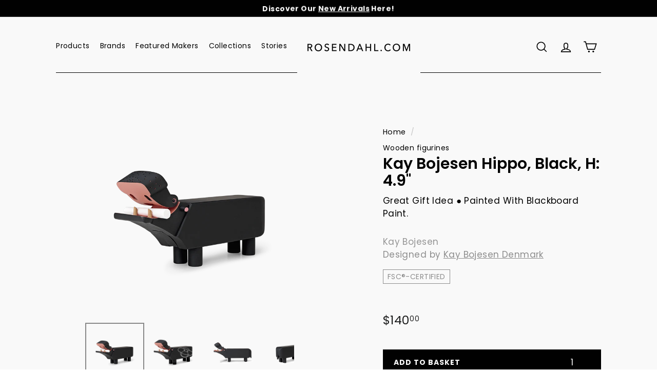

--- FILE ---
content_type: text/html; charset=utf-8
request_url: https://us.rosendahl.com/products/kay-bojesen-hippo-black-h-4-9
body_size: 46736
content:
<!doctype html>
<html class="no-js" lang="en" dir="ltr">
  <head>
    <meta charset="utf-8">
    <meta http-equiv="X-UA-Compatible" content="IE=edge,chrome=1">
    <meta name="viewport" content="width=device-width,initial-scale=1">
    <meta name="theme-color" content="#000000">
    <link rel="canonical" href="https://us.rosendahl.com/products/kay-bojesen-hippo-black-h-4-9">
    <link rel="preload" as="script" href="//us.rosendahl.com/cdn/shop/t/21/assets/theme.js?v=69156720056176717761716967919">
    <link rel="preconnect" href="https://cdn.shopify.com">
    <link rel="preconnect" href="https://fonts.shopifycdn.com">
    <link rel="dns-prefetch" href="https://productreviews.shopifycdn.com">
    <link rel="dns-prefetch" href="https://ajax.googleapis.com">
    <link rel="dns-prefetch" href="https://maps.googleapis.com">
    <link rel="dns-prefetch" href="https://maps.gstatic.com">
    <link
      rel="stylesheet"
      href="https://cdn.jsdelivr.net/npm/swiper@8/swiper-bundle.min.css"
    >

    <meta name="google-site-verification" content="xlKirphoLeX6SqWkc-E6nV6DtDbyF43yQZjNZMBjNCw">

    <script src="https://cdn.jsdelivr.net/npm/swiper@8/swiper-bundle.min.js"></script><link rel="shortcut icon" href="//us.rosendahl.com/cdn/shop/files/tmp_386b33d2-69bd-4fca-8874-93bb16963171_32x32.png?v=1674506010" type="image/png"><title>Kay Bojesen Hippo, Black, H: 4.9"
&ndash; rosendahl.com
</title>
<meta name="description" content="Kay Bojesen’s many figures are popular with children and adults alike, and this one is no exception. The hippo was originally designed in 1955 to look after the designer’s pencil on his desk, and this updated version keeps up the tradition! The hippo is made of beech, painted with blackboard paint, so you can write mes"><meta property="og:site_name" content="rosendahl.com">
  <meta property="og:url" content="https://us.rosendahl.com/products/kay-bojesen-hippo-black-h-4-9">
  <meta property="og:title" content="Kay Bojesen Hippo, Black, H: 4.9&quot;">
  <meta property="og:type" content="product">
  <meta property="og:description" content="Kay Bojesen’s many figures are popular with children and adults alike, and this one is no exception. The hippo was originally designed in 1955 to look after the designer’s pencil on his desk, and this updated version keeps up the tradition! The hippo is made of beech, painted with blackboard paint, so you can write mes"><meta property="og:image" content="http://us.rosendahl.com/cdn/shop/files/hippo-min.png?v=1749829346">
    <meta property="og:image:secure_url" content="https://us.rosendahl.com/cdn/shop/files/hippo-min.png?v=1749829346">
    <meta property="og:image:width" content="700">
    <meta property="og:image:height" content="700"><meta name="twitter:site" content="@">
  <meta name="twitter:card" content="summary_large_image">
  <meta name="twitter:title" content="Kay Bojesen Hippo, Black, H: 4.9"">
  <meta name="twitter:description" content="Kay Bojesen’s many figures are popular with children and adults alike, and this one is no exception. The hippo was originally designed in 1955 to look after the designer’s pencil on his desk, and this updated version keeps up the tradition! The hippo is made of beech, painted with blackboard paint, so you can write mes">
<style data-shopify>@font-face {
  font-family: Poppins;
  font-weight: 400;
  font-style: normal;
  font-display: swap;
  src: url("//us.rosendahl.com/cdn/fonts/poppins/poppins_n4.0ba78fa5af9b0e1a374041b3ceaadf0a43b41362.woff2") format("woff2"),
       url("//us.rosendahl.com/cdn/fonts/poppins/poppins_n4.214741a72ff2596839fc9760ee7a770386cf16ca.woff") format("woff");
}

  @font-face {
  font-family: Poppins;
  font-weight: 400;
  font-style: normal;
  font-display: swap;
  src: url("//us.rosendahl.com/cdn/fonts/poppins/poppins_n4.0ba78fa5af9b0e1a374041b3ceaadf0a43b41362.woff2") format("woff2"),
       url("//us.rosendahl.com/cdn/fonts/poppins/poppins_n4.214741a72ff2596839fc9760ee7a770386cf16ca.woff") format("woff");
}


  @font-face {
  font-family: Poppins;
  font-weight: 600;
  font-style: normal;
  font-display: swap;
  src: url("//us.rosendahl.com/cdn/fonts/poppins/poppins_n6.aa29d4918bc243723d56b59572e18228ed0786f6.woff2") format("woff2"),
       url("//us.rosendahl.com/cdn/fonts/poppins/poppins_n6.5f815d845fe073750885d5b7e619ee00e8111208.woff") format("woff");
}

  @font-face {
  font-family: Poppins;
  font-weight: 400;
  font-style: italic;
  font-display: swap;
  src: url("//us.rosendahl.com/cdn/fonts/poppins/poppins_i4.846ad1e22474f856bd6b81ba4585a60799a9f5d2.woff2") format("woff2"),
       url("//us.rosendahl.com/cdn/fonts/poppins/poppins_i4.56b43284e8b52fc64c1fd271f289a39e8477e9ec.woff") format("woff");
}

  @font-face {
  font-family: Poppins;
  font-weight: 600;
  font-style: italic;
  font-display: swap;
  src: url("//us.rosendahl.com/cdn/fonts/poppins/poppins_i6.bb8044d6203f492888d626dafda3c2999253e8e9.woff2") format("woff2"),
       url("//us.rosendahl.com/cdn/fonts/poppins/poppins_i6.e233dec1a61b1e7dead9f920159eda42280a02c3.woff") format("woff");
}

</style><link href="//us.rosendahl.com/cdn/shop/t/21/assets/theme.css?v=146194060248549700431714392973" rel="stylesheet" type="text/css" media="all" />
<style data-shopify>:root {
    --typeHeaderPrimary: Poppins;
    --typeHeaderFallback: sans-serif;
    --typeHeaderSize: 30px;
    --typeHeaderWeight: 400;
    --typeHeaderLineHeight: 1.1;
    --typeHeaderSpacing: 0.0em;

    --typeBasePrimary:Poppins;
    --typeBaseFallback:sans-serif;
    --typeBaseSize: 17px;
    --typeBaseWeight: 400;
    --typeBaseSpacing: 0.025em;
    --typeBaseLineHeight: 1.5;

    --colorSmallImageBg: #ffffff;
    --colorSmallImageBgDark: #f7f7f7;
    --colorLargeImageBg: #e7e7e7;
    --colorLargeImageBgLight: #ffffff;

    --iconWeight: 4px;
    --iconLinecaps: miter;

    
      --buttonRadius: 0px;
      --btnPadding: 11px 20px;
    

    
      --roundness: 0px;
    

    
      --gridThickness: 1px;
    

    --productTileMargin: 5%;
    --collectionTileMargin: 5%;

    --swatchSize: 40px;
  }

  @media screen and (max-width: 768px) {
    :root {
      --typeBaseSize: 15px;

      
        --roundness: 0px;
        --btnPadding: 9px 17px;
      
    }
  }</style>
<script>
      document.documentElement.className = document.documentElement.className.replace('no-js', 'js');
      window.theme = window.theme || {};
      theme.routes = {
        home: "/",
        collections: "/collections",
        cart: "/cart.js",
        cartPage: "/cart",
        cartAdd: "/cart/add.js",
        cartChange: "/cart/change.js",
        search: "/search"
      };
      theme.strings = {
        soldOut: "Sold Out",
        unavailable: "Unavailable",
        inStockLabel: "In stock, ready to ship",
        stockLabel: "Low stock - [count] items left",
        willNotShipUntil: "Ready to ship [date]",
        willBeInStockAfter: "Back in stock [date]",
        waitingForStock: "Inventory on the way",
        savePrice: "Save [saved_amount]",
        cartEmpty: "Your cart is currently empty.",
        cartTermsConfirmation: "You must agree with the terms and conditions of sales to check out",
        searchCollections: "Collections:",
        searchPages: "Pages:",
        searchArticles: "Articles:"
      };
      theme.settings = {
        dynamicVariantsEnable: true,
        cartType: "dropdown",
        isCustomerTemplate: false,
        moneyFormat: "${{amount}}",
        saveType: "dollar",
        productImageSize: "portrait",
        productImageCover: false,
        predictiveSearch: true,
        predictiveSearchType: "product",
        superScriptSetting: true,
        superScriptPrice: true,
        quickView: false,
        quickAdd: false,
        themeName: 'Expanse',
        themeVersion: "3.0.1"
      };
    </script>

    
    <script>
      const shopUrl = "https://us.rosendahl.com";
      const collectionUrl = document.location.href;
      const canonicalUrl = document.location.href;
      const currentPage = 1;

      function shouldNoIndex(url) {
        return url.includes("page=") || url.includes("currency=USD") || url.includes("pr_prod_strat=");
      }

      function isPaginatedPage(currentPage) {
        return currentPage > 1;
      }

      function handleMetaTags(template, currentTags, collectionUrl, canonicalUrl, currentPage) {
        if (template.includes("collection") && currentTags) {
          if (shouldNoIndex(collectionUrl)) {
            document.head.insertAdjacentHTML('afterbegin', '<meta name="robots" content="noindex, follow">');
            document.head.insertAdjacentHTML('afterbegin', '<link rel="canonical" href="' + shopUrl + collectionUrl + '">');
          } else {
            document.head.insertAdjacentHTML('afterbegin', '<link rel="canonical" href="' + shopUrl + collectionUrl + '">');
          }
        } else {
          document.head.insertAdjacentHTML('afterbegin', '<link rel="canonical" href="' + canonicalUrl.split("page=")[0] + '">');
        }

        if (shouldNoIndex(canonicalUrl) || isPaginatedPage(currentPage)) {
          document.head.insertAdjacentHTML('afterbegin', '<meta name="robots" content="noindex, follow">');
        }
      }

      handleMetaTags("product", "", collectionUrl, canonicalUrl, currentPage);
    </script>
    

    <script>window.performance && window.performance.mark && window.performance.mark('shopify.content_for_header.start');</script><meta name="google-site-verification" content="AAORN8xfDOVfD2gRzKHethwK3sRIn-FZPnG3qq7YQHg">
<meta name="facebook-domain-verification" content="gvqpi4sxn7lfyr7cnwk1p11w2vkk9r">
<meta id="shopify-digital-wallet" name="shopify-digital-wallet" content="/54974087299/digital_wallets/dialog">
<meta name="shopify-checkout-api-token" content="6c93d557334c894630d1847e98bbd048">
<meta id="in-context-paypal-metadata" data-shop-id="54974087299" data-venmo-supported="false" data-environment="production" data-locale="en_US" data-paypal-v4="true" data-currency="USD">
<link rel="alternate" type="application/json+oembed" href="https://us.rosendahl.com/products/kay-bojesen-hippo-black-h-4-9.oembed">
<script async="async" src="/checkouts/internal/preloads.js?locale=en-US"></script>
<link rel="preconnect" href="https://shop.app" crossorigin="anonymous">
<script async="async" src="https://shop.app/checkouts/internal/preloads.js?locale=en-US&shop_id=54974087299" crossorigin="anonymous"></script>
<script id="apple-pay-shop-capabilities" type="application/json">{"shopId":54974087299,"countryCode":"US","currencyCode":"USD","merchantCapabilities":["supports3DS"],"merchantId":"gid:\/\/shopify\/Shop\/54974087299","merchantName":"rosendahl.com","requiredBillingContactFields":["postalAddress","email"],"requiredShippingContactFields":["postalAddress","email"],"shippingType":"shipping","supportedNetworks":["visa","masterCard","amex","discover","elo","jcb"],"total":{"type":"pending","label":"rosendahl.com","amount":"1.00"},"shopifyPaymentsEnabled":true,"supportsSubscriptions":true}</script>
<script id="shopify-features" type="application/json">{"accessToken":"6c93d557334c894630d1847e98bbd048","betas":["rich-media-storefront-analytics"],"domain":"us.rosendahl.com","predictiveSearch":true,"shopId":54974087299,"locale":"en"}</script>
<script>var Shopify = Shopify || {};
Shopify.shop = "rosendahl-v2.myshopify.com";
Shopify.locale = "en";
Shopify.currency = {"active":"USD","rate":"1.0"};
Shopify.country = "US";
Shopify.theme = {"name":"rosendahl-shopify\/main","id":135289077891,"schema_name":"Expanse","schema_version":"3.0.1","theme_store_id":null,"role":"main"};
Shopify.theme.handle = "null";
Shopify.theme.style = {"id":null,"handle":null};
Shopify.cdnHost = "us.rosendahl.com/cdn";
Shopify.routes = Shopify.routes || {};
Shopify.routes.root = "/";</script>
<script type="module">!function(o){(o.Shopify=o.Shopify||{}).modules=!0}(window);</script>
<script>!function(o){function n(){var o=[];function n(){o.push(Array.prototype.slice.apply(arguments))}return n.q=o,n}var t=o.Shopify=o.Shopify||{};t.loadFeatures=n(),t.autoloadFeatures=n()}(window);</script>
<script>
  window.ShopifyPay = window.ShopifyPay || {};
  window.ShopifyPay.apiHost = "shop.app\/pay";
  window.ShopifyPay.redirectState = null;
</script>
<script id="shop-js-analytics" type="application/json">{"pageType":"product"}</script>
<script defer="defer" async type="module" src="//us.rosendahl.com/cdn/shopifycloud/shop-js/modules/v2/client.init-shop-cart-sync_BT-GjEfc.en.esm.js"></script>
<script defer="defer" async type="module" src="//us.rosendahl.com/cdn/shopifycloud/shop-js/modules/v2/chunk.common_D58fp_Oc.esm.js"></script>
<script defer="defer" async type="module" src="//us.rosendahl.com/cdn/shopifycloud/shop-js/modules/v2/chunk.modal_xMitdFEc.esm.js"></script>
<script type="module">
  await import("//us.rosendahl.com/cdn/shopifycloud/shop-js/modules/v2/client.init-shop-cart-sync_BT-GjEfc.en.esm.js");
await import("//us.rosendahl.com/cdn/shopifycloud/shop-js/modules/v2/chunk.common_D58fp_Oc.esm.js");
await import("//us.rosendahl.com/cdn/shopifycloud/shop-js/modules/v2/chunk.modal_xMitdFEc.esm.js");

  window.Shopify.SignInWithShop?.initShopCartSync?.({"fedCMEnabled":true,"windoidEnabled":true});

</script>
<script defer="defer" async type="module" src="//us.rosendahl.com/cdn/shopifycloud/shop-js/modules/v2/client.payment-terms_Ci9AEqFq.en.esm.js"></script>
<script defer="defer" async type="module" src="//us.rosendahl.com/cdn/shopifycloud/shop-js/modules/v2/chunk.common_D58fp_Oc.esm.js"></script>
<script defer="defer" async type="module" src="//us.rosendahl.com/cdn/shopifycloud/shop-js/modules/v2/chunk.modal_xMitdFEc.esm.js"></script>
<script type="module">
  await import("//us.rosendahl.com/cdn/shopifycloud/shop-js/modules/v2/client.payment-terms_Ci9AEqFq.en.esm.js");
await import("//us.rosendahl.com/cdn/shopifycloud/shop-js/modules/v2/chunk.common_D58fp_Oc.esm.js");
await import("//us.rosendahl.com/cdn/shopifycloud/shop-js/modules/v2/chunk.modal_xMitdFEc.esm.js");

  
</script>
<script>
  window.Shopify = window.Shopify || {};
  if (!window.Shopify.featureAssets) window.Shopify.featureAssets = {};
  window.Shopify.featureAssets['shop-js'] = {"shop-cart-sync":["modules/v2/client.shop-cart-sync_DZOKe7Ll.en.esm.js","modules/v2/chunk.common_D58fp_Oc.esm.js","modules/v2/chunk.modal_xMitdFEc.esm.js"],"init-fed-cm":["modules/v2/client.init-fed-cm_B6oLuCjv.en.esm.js","modules/v2/chunk.common_D58fp_Oc.esm.js","modules/v2/chunk.modal_xMitdFEc.esm.js"],"shop-cash-offers":["modules/v2/client.shop-cash-offers_D2sdYoxE.en.esm.js","modules/v2/chunk.common_D58fp_Oc.esm.js","modules/v2/chunk.modal_xMitdFEc.esm.js"],"shop-login-button":["modules/v2/client.shop-login-button_QeVjl5Y3.en.esm.js","modules/v2/chunk.common_D58fp_Oc.esm.js","modules/v2/chunk.modal_xMitdFEc.esm.js"],"pay-button":["modules/v2/client.pay-button_DXTOsIq6.en.esm.js","modules/v2/chunk.common_D58fp_Oc.esm.js","modules/v2/chunk.modal_xMitdFEc.esm.js"],"shop-button":["modules/v2/client.shop-button_DQZHx9pm.en.esm.js","modules/v2/chunk.common_D58fp_Oc.esm.js","modules/v2/chunk.modal_xMitdFEc.esm.js"],"avatar":["modules/v2/client.avatar_BTnouDA3.en.esm.js"],"init-windoid":["modules/v2/client.init-windoid_CR1B-cfM.en.esm.js","modules/v2/chunk.common_D58fp_Oc.esm.js","modules/v2/chunk.modal_xMitdFEc.esm.js"],"init-shop-for-new-customer-accounts":["modules/v2/client.init-shop-for-new-customer-accounts_C_vY_xzh.en.esm.js","modules/v2/client.shop-login-button_QeVjl5Y3.en.esm.js","modules/v2/chunk.common_D58fp_Oc.esm.js","modules/v2/chunk.modal_xMitdFEc.esm.js"],"init-shop-email-lookup-coordinator":["modules/v2/client.init-shop-email-lookup-coordinator_BI7n9ZSv.en.esm.js","modules/v2/chunk.common_D58fp_Oc.esm.js","modules/v2/chunk.modal_xMitdFEc.esm.js"],"init-shop-cart-sync":["modules/v2/client.init-shop-cart-sync_BT-GjEfc.en.esm.js","modules/v2/chunk.common_D58fp_Oc.esm.js","modules/v2/chunk.modal_xMitdFEc.esm.js"],"shop-toast-manager":["modules/v2/client.shop-toast-manager_DiYdP3xc.en.esm.js","modules/v2/chunk.common_D58fp_Oc.esm.js","modules/v2/chunk.modal_xMitdFEc.esm.js"],"init-customer-accounts":["modules/v2/client.init-customer-accounts_D9ZNqS-Q.en.esm.js","modules/v2/client.shop-login-button_QeVjl5Y3.en.esm.js","modules/v2/chunk.common_D58fp_Oc.esm.js","modules/v2/chunk.modal_xMitdFEc.esm.js"],"init-customer-accounts-sign-up":["modules/v2/client.init-customer-accounts-sign-up_iGw4briv.en.esm.js","modules/v2/client.shop-login-button_QeVjl5Y3.en.esm.js","modules/v2/chunk.common_D58fp_Oc.esm.js","modules/v2/chunk.modal_xMitdFEc.esm.js"],"shop-follow-button":["modules/v2/client.shop-follow-button_CqMgW2wH.en.esm.js","modules/v2/chunk.common_D58fp_Oc.esm.js","modules/v2/chunk.modal_xMitdFEc.esm.js"],"checkout-modal":["modules/v2/client.checkout-modal_xHeaAweL.en.esm.js","modules/v2/chunk.common_D58fp_Oc.esm.js","modules/v2/chunk.modal_xMitdFEc.esm.js"],"shop-login":["modules/v2/client.shop-login_D91U-Q7h.en.esm.js","modules/v2/chunk.common_D58fp_Oc.esm.js","modules/v2/chunk.modal_xMitdFEc.esm.js"],"lead-capture":["modules/v2/client.lead-capture_BJmE1dJe.en.esm.js","modules/v2/chunk.common_D58fp_Oc.esm.js","modules/v2/chunk.modal_xMitdFEc.esm.js"],"payment-terms":["modules/v2/client.payment-terms_Ci9AEqFq.en.esm.js","modules/v2/chunk.common_D58fp_Oc.esm.js","modules/v2/chunk.modal_xMitdFEc.esm.js"]};
</script>
<script>(function() {
  var isLoaded = false;
  function asyncLoad() {
    if (isLoaded) return;
    isLoaded = true;
    var urls = ["https:\/\/cdn-app.cart-bot.net\/public\/js\/append.js?shop=rosendahl-v2.myshopify.com","https:\/\/str.rise-ai.com\/?shop=rosendahl-v2.myshopify.com","https:\/\/strn.rise-ai.com\/?shop=rosendahl-v2.myshopify.com"];
    for (var i = 0; i < urls.length; i++) {
      var s = document.createElement('script');
      s.type = 'text/javascript';
      s.async = true;
      s.src = urls[i];
      var x = document.getElementsByTagName('script')[0];
      x.parentNode.insertBefore(s, x);
    }
  };
  if(window.attachEvent) {
    window.attachEvent('onload', asyncLoad);
  } else {
    window.addEventListener('load', asyncLoad, false);
  }
})();</script>
<script id="__st">var __st={"a":54974087299,"offset":-18000,"reqid":"e64a1b0b-0925-42ed-bf17-fc0ec6d2ddb3-1769050588","pageurl":"us.rosendahl.com\/products\/kay-bojesen-hippo-black-h-4-9","u":"1c06454fc4c1","p":"product","rtyp":"product","rid":7800360632451};</script>
<script>window.ShopifyPaypalV4VisibilityTracking = true;</script>
<script id="form-persister">!function(){'use strict';const t='contact',e='new_comment',n=[[t,t],['blogs',e],['comments',e],[t,'customer']],o='password',r='form_key',c=['recaptcha-v3-token','g-recaptcha-response','h-captcha-response',o],s=()=>{try{return window.sessionStorage}catch{return}},i='__shopify_v',u=t=>t.elements[r],a=function(){const t=[...n].map((([t,e])=>`form[action*='/${t}']:not([data-nocaptcha='true']) input[name='form_type'][value='${e}']`)).join(',');var e;return e=t,()=>e?[...document.querySelectorAll(e)].map((t=>t.form)):[]}();function m(t){const e=u(t);a().includes(t)&&(!e||!e.value)&&function(t){try{if(!s())return;!function(t){const e=s();if(!e)return;const n=u(t);if(!n)return;const o=n.value;o&&e.removeItem(o)}(t);const e=Array.from(Array(32),(()=>Math.random().toString(36)[2])).join('');!function(t,e){u(t)||t.append(Object.assign(document.createElement('input'),{type:'hidden',name:r})),t.elements[r].value=e}(t,e),function(t,e){const n=s();if(!n)return;const r=[...t.querySelectorAll(`input[type='${o}']`)].map((({name:t})=>t)),u=[...c,...r],a={};for(const[o,c]of new FormData(t).entries())u.includes(o)||(a[o]=c);n.setItem(e,JSON.stringify({[i]:1,action:t.action,data:a}))}(t,e)}catch(e){console.error('failed to persist form',e)}}(t)}const f=t=>{if('true'===t.dataset.persistBound)return;const e=function(t,e){const n=function(t){return'function'==typeof t.submit?t.submit:HTMLFormElement.prototype.submit}(t).bind(t);return function(){let t;return()=>{t||(t=!0,(()=>{try{e(),n()}catch(t){(t=>{console.error('form submit failed',t)})(t)}})(),setTimeout((()=>t=!1),250))}}()}(t,(()=>{m(t)}));!function(t,e){if('function'==typeof t.submit&&'function'==typeof e)try{t.submit=e}catch{}}(t,e),t.addEventListener('submit',(t=>{t.preventDefault(),e()})),t.dataset.persistBound='true'};!function(){function t(t){const e=(t=>{const e=t.target;return e instanceof HTMLFormElement?e:e&&e.form})(t);e&&m(e)}document.addEventListener('submit',t),document.addEventListener('DOMContentLoaded',(()=>{const e=a();for(const t of e)f(t);var n;n=document.body,new window.MutationObserver((t=>{for(const e of t)if('childList'===e.type&&e.addedNodes.length)for(const t of e.addedNodes)1===t.nodeType&&'FORM'===t.tagName&&a().includes(t)&&f(t)})).observe(n,{childList:!0,subtree:!0,attributes:!1}),document.removeEventListener('submit',t)}))}()}();</script>
<script integrity="sha256-4kQ18oKyAcykRKYeNunJcIwy7WH5gtpwJnB7kiuLZ1E=" data-source-attribution="shopify.loadfeatures" defer="defer" src="//us.rosendahl.com/cdn/shopifycloud/storefront/assets/storefront/load_feature-a0a9edcb.js" crossorigin="anonymous"></script>
<script crossorigin="anonymous" defer="defer" src="//us.rosendahl.com/cdn/shopifycloud/storefront/assets/shopify_pay/storefront-65b4c6d7.js?v=20250812"></script>
<script data-source-attribution="shopify.dynamic_checkout.dynamic.init">var Shopify=Shopify||{};Shopify.PaymentButton=Shopify.PaymentButton||{isStorefrontPortableWallets:!0,init:function(){window.Shopify.PaymentButton.init=function(){};var t=document.createElement("script");t.src="https://us.rosendahl.com/cdn/shopifycloud/portable-wallets/latest/portable-wallets.en.js",t.type="module",document.head.appendChild(t)}};
</script>
<script data-source-attribution="shopify.dynamic_checkout.buyer_consent">
  function portableWalletsHideBuyerConsent(e){var t=document.getElementById("shopify-buyer-consent"),n=document.getElementById("shopify-subscription-policy-button");t&&n&&(t.classList.add("hidden"),t.setAttribute("aria-hidden","true"),n.removeEventListener("click",e))}function portableWalletsShowBuyerConsent(e){var t=document.getElementById("shopify-buyer-consent"),n=document.getElementById("shopify-subscription-policy-button");t&&n&&(t.classList.remove("hidden"),t.removeAttribute("aria-hidden"),n.addEventListener("click",e))}window.Shopify?.PaymentButton&&(window.Shopify.PaymentButton.hideBuyerConsent=portableWalletsHideBuyerConsent,window.Shopify.PaymentButton.showBuyerConsent=portableWalletsShowBuyerConsent);
</script>
<script data-source-attribution="shopify.dynamic_checkout.cart.bootstrap">document.addEventListener("DOMContentLoaded",(function(){function t(){return document.querySelector("shopify-accelerated-checkout-cart, shopify-accelerated-checkout")}if(t())Shopify.PaymentButton.init();else{new MutationObserver((function(e,n){t()&&(Shopify.PaymentButton.init(),n.disconnect())})).observe(document.body,{childList:!0,subtree:!0})}}));
</script>
<link id="shopify-accelerated-checkout-styles" rel="stylesheet" media="screen" href="https://us.rosendahl.com/cdn/shopifycloud/portable-wallets/latest/accelerated-checkout-backwards-compat.css" crossorigin="anonymous">
<style id="shopify-accelerated-checkout-cart">
        #shopify-buyer-consent {
  margin-top: 1em;
  display: inline-block;
  width: 100%;
}

#shopify-buyer-consent.hidden {
  display: none;
}

#shopify-subscription-policy-button {
  background: none;
  border: none;
  padding: 0;
  text-decoration: underline;
  font-size: inherit;
  cursor: pointer;
}

#shopify-subscription-policy-button::before {
  box-shadow: none;
}

      </style>

<script>window.performance && window.performance.mark && window.performance.mark('shopify.content_for_header.end');</script>
<div class="page-width site-header__drawers">
      <div class="site-header__drawers-container">
        <div class="site-header__drawer site-header__cart cart__drawer" id="HeaderCart">
          <div class="site-header__drawer-animate cart__drawer-animate">
            <button type="button" class="cart__close-btn js-close-header-cart">
              <svg aria-hidden="true" focusable="false" role="presentation" class="icon icon-close" viewBox="0 0 64 64">
                <defs><style>.cls-1{fill:none;stroke:#000;stroke-miterlimit:10;stroke-width:2px}</style></defs><path class="cls-1" d="M19 17.61l27.12 27.13m0-27.13L19 44.74"></path>
              </svg>
            </button><form action="/cart" method="post" novalidate data-location="header" class="cart__drawer-form">
  <div class="cart__scrollable">
    <h2 class="cart__headline">
      <svg class="cart__check" viewBox="0 0 25 25" xmlns="http://www.w3.org/2000/svg"><path stroke="currentColor" d="M9.122 11.666L12 14.5l4.419-4.449" fill="none" stroke-linecap="round" stroke-linejoin="round"></path></svg>
      Items in your basket
    </h2>
    <div data-products></div>
  </div>

  <div class="cart__footer">
    <div class="cart__item-sub cart__item-row cart__item--subtotal">
      <div>Subtotal</div>
      <div data-subtotal>$0.00</div>
    </div>

    <div data-discounts></div>

    

    <div class="cart__item-row cart__checkout-wrapper payment-buttons flex">
      <div class="cart__continue-shopping js-close-header-cart"><div class="animated-black-btn reverse-colour ">
  <span class="animated-black-btn__text reverse-colour">
    Continue Shopping
  </span>
</div>
</div>

      <button type="submit" name="checkout" data-terms-required="false" class="btn cart__checkout animated-black-btn reverse-colour">
        <span class="animated-black-btn__text reverse-colour">Check out</span>
      </button></div></div>
</form>

<div class="site-header__cart-empty cart__empty">Your cart is currently empty.</div>
</div>
        </div><div class="site-header__drawer site-header__mobile-nav medium-up--hide" id="MobileNav">
          <div class="site-header__drawer-animate"><button type="button"
  aria-controls="MobileNav"
  class="medium-up--hide mobile-nav-trigger header__black-text header-mobile__close">
  <svg aria-hidden="true" focusable="false" role="presentation" class="icon icon-hamburger" viewBox="0 0 64 64"><path class="cls-1" d="M7 15h51">.</path><path class="cls-1" d="M7 32h43">.</path><path class="cls-1" d="M7 49h51">.</path></svg>
  <span class="icon__fallback-text">Site navigation</span>
</button>

<div class="header-mobile__scrollable">
  <div class="slide-nav__wrapper" data-level="1">
    <ul class="slide-nav header-mobile__slide-nav"><li class="slide-nav__item"><button type="button"
              class="slide-nav__button js-toggle-submenu header-mobile__link-has-drop-down"
              data-target="tier-2-products1"
              >
              <span class="slide-nav__link">
<span>Products</span>
                <svg aria-hidden="true" focusable="false" role="presentation" class="icon icon-chevron-right" viewBox="0 0 284.49 498.98"><path d="M35 498.98a35 35 0 0 1-24.75-59.75l189.74-189.74L10.25 59.75a35.002 35.002 0 0 1 49.5-49.5l214.49 214.49a35 35 0 0 1 0 49.5L59.75 488.73A34.89 34.89 0 0 1 35 498.98z"/></svg>
                <span class="icon__fallback-text">Expand submenu</span>
              </span>
            </button>

            <ul
              class="slide-nav__dropdown"
              data-parent="tier-2-products1"
              data-level="2">
              <li class="slide-nav__item">
                <button type="button"
                  class="slide-nav__button js-toggle-submenu">
                  <span class="slide-nav__link slide-nav__link--back">
                    <svg aria-hidden="true" focusable="false" role="presentation" class="icon icon-chevron-left" viewBox="0 0 284.49 498.98"><path d="M249.49 0a35 35 0 0 1 24.75 59.75L84.49 249.49l189.75 189.74a35.002 35.002 0 1 1-49.5 49.5L10.25 274.24a35 35 0 0 1 0-49.5L224.74 10.25A34.89 34.89 0 0 1 249.49 0z"/></svg>
                    <span>Products</span>
                  </span>
                </button>
              </li>

              
<li class="slide-nav__item">
                  <a href="/collections/products" class="slide-nav__link header-mobile__view-all">
                    <span class="header-mobile__view-all-text">View all</span>
                  </a>
                </li><li class="slide-nav__item"><a href="/collections/new-arrivals" class="slide-nav__link header-mobile__small-link">
                      <span>New Arrivals</span></a></li><li class="slide-nav__item"><a href="/collections/best-sellers" class="slide-nav__link header-mobile__small-link">
                      <span>Bestsellers</span></a></li><li class="slide-nav__item"><button type="button"
                      class="slide-nav__button js-toggle-submenu"
                      data-target="tier-3-seating1"
                      >
                      <span class="slide-nav__link slide-nav__sublist-link header-mobile__small-link">
                        <span>Seating</span>
                        <svg aria-hidden="true" focusable="false" role="presentation" class="icon icon-chevron-right" viewBox="0 0 284.49 498.98"><path d="M35 498.98a35 35 0 0 1-24.75-59.75l189.74-189.74L10.25 59.75a35.002 35.002 0 0 1 49.5-49.5l214.49 214.49a35 35 0 0 1 0 49.5L59.75 488.73A34.89 34.89 0 0 1 35 498.98z"/></svg>
                        <span class="icon__fallback-text">Expand submenu</span>
                      </span>
                    </button>
                    <ul class="slide-nav__dropdown"
                      data-parent="tier-3-seating1"
                      data-level="3">
                      <li class="slide-nav__item header-mobile__small-link">
                        <button type="button"
                          class="slide-nav__button js-toggle-submenu"
                          data-target="tier-2-products1">
                          <span class="slide-nav__link slide-nav__link--back">
                            <svg aria-hidden="true" focusable="false" role="presentation" class="icon icon-chevron-left" viewBox="0 0 284.49 498.98"><path d="M249.49 0a35 35 0 0 1 24.75 59.75L84.49 249.49l189.75 189.74a35.002 35.002 0 1 1-49.5 49.5L10.25 274.24a35 35 0 0 1 0-49.5L224.74 10.25A34.89 34.89 0 0 1 249.49 0z"/></svg>
                            <span>Seating</span>
                          </span>
                        </button>
                      </li>

                      
<li class="slide-nav__item">
                          <a href="/collections/seating" class="slide-nav__link header-mobile__small-link">
                            <span>View all</span></a>
                        </li><li class="slide-nav__item">
                          <a href="/collections/dining-chairs" class="slide-nav__link header-mobile__small-link">
                            <span>Dining Chairs</span></a>
                        </li><li class="slide-nav__item">
                          <a href="/collections/lounge-chairs" class="slide-nav__link header-mobile__small-link">
                            <span>Lounge Chairs</span></a>
                        </li><li class="slide-nav__item">
                          <a href="/collections/stools" class="slide-nav__link header-mobile__small-link">
                            <span>Stools</span></a>
                        </li><li class="slide-nav__item">
                          <a href="/collections/sofas" class="slide-nav__link header-mobile__small-link">
                            <span>Sofas</span></a>
                        </li><li class="slide-nav__item">
                          <a href="/collections/benches" class="slide-nav__link header-mobile__small-link">
                            <span>Benches</span></a>
                        </li><li class="slide-nav__item">
                          <a href="/collections/rocking-chairs" class="slide-nav__link header-mobile__small-link">
                            <span>Rocking Chairs</span></a>
                        </li><li class="slide-nav__item">
                          <a href="/collections/stacking-chairs" class="slide-nav__link header-mobile__small-link">
                            <span>Stacking Chairs</span></a>
                        </li><li class="slide-nav__item">
                          <a href="/collections/outdoor-seating" class="slide-nav__link header-mobile__small-link">
                            <span>Outdoor</span></a>
                        </li></ul></li><li class="slide-nav__item"><button type="button"
                      class="slide-nav__button js-toggle-submenu"
                      data-target="tier-3-tables-desks1"
                      >
                      <span class="slide-nav__link slide-nav__sublist-link header-mobile__small-link">
                        <span>Tables & Desks</span>
                        <svg aria-hidden="true" focusable="false" role="presentation" class="icon icon-chevron-right" viewBox="0 0 284.49 498.98"><path d="M35 498.98a35 35 0 0 1-24.75-59.75l189.74-189.74L10.25 59.75a35.002 35.002 0 0 1 49.5-49.5l214.49 214.49a35 35 0 0 1 0 49.5L59.75 488.73A34.89 34.89 0 0 1 35 498.98z"/></svg>
                        <span class="icon__fallback-text">Expand submenu</span>
                      </span>
                    </button>
                    <ul class="slide-nav__dropdown"
                      data-parent="tier-3-tables-desks1"
                      data-level="3">
                      <li class="slide-nav__item header-mobile__small-link">
                        <button type="button"
                          class="slide-nav__button js-toggle-submenu"
                          data-target="tier-2-products1">
                          <span class="slide-nav__link slide-nav__link--back">
                            <svg aria-hidden="true" focusable="false" role="presentation" class="icon icon-chevron-left" viewBox="0 0 284.49 498.98"><path d="M249.49 0a35 35 0 0 1 24.75 59.75L84.49 249.49l189.75 189.74a35.002 35.002 0 1 1-49.5 49.5L10.25 274.24a35 35 0 0 1 0-49.5L224.74 10.25A34.89 34.89 0 0 1 249.49 0z"/></svg>
                            <span>Tables & Desks</span>
                          </span>
                        </button>
                      </li>

                      
<li class="slide-nav__item">
                          <a href="/collections/tables-desks" class="slide-nav__link header-mobile__small-link">
                            <span>View all</span></a>
                        </li><li class="slide-nav__item">
                          <a href="/collections/dining-tables-1" class="slide-nav__link header-mobile__small-link">
                            <span>Dining Tables</span></a>
                        </li><li class="slide-nav__item">
                          <a href="/collections/coffee-tables" class="slide-nav__link header-mobile__small-link">
                            <span>Coffee Tables</span></a>
                        </li><li class="slide-nav__item">
                          <a href="/collections/side-end-tables" class="slide-nav__link header-mobile__small-link">
                            <span>Side &amp; End Tables</span></a>
                        </li><li class="slide-nav__item">
                          <a href="/collections/desks" class="slide-nav__link header-mobile__small-link">
                            <span>Desks</span></a>
                        </li><li class="slide-nav__item">
                          <a href="/collections/bedside-tables" class="slide-nav__link header-mobile__small-link">
                            <span>Bedside Tables</span></a>
                        </li><li class="slide-nav__item">
                          <a href="/collections/outdoor-tables" class="slide-nav__link header-mobile__small-link">
                            <span>Outdoor</span></a>
                        </li></ul></li><li class="slide-nav__item"><button type="button"
                      class="slide-nav__button js-toggle-submenu"
                      data-target="tier-3-shelving-storage1"
                      >
                      <span class="slide-nav__link slide-nav__sublist-link header-mobile__small-link">
                        <span>Shelving & Storage</span>
                        <svg aria-hidden="true" focusable="false" role="presentation" class="icon icon-chevron-right" viewBox="0 0 284.49 498.98"><path d="M35 498.98a35 35 0 0 1-24.75-59.75l189.74-189.74L10.25 59.75a35.002 35.002 0 0 1 49.5-49.5l214.49 214.49a35 35 0 0 1 0 49.5L59.75 488.73A34.89 34.89 0 0 1 35 498.98z"/></svg>
                        <span class="icon__fallback-text">Expand submenu</span>
                      </span>
                    </button>
                    <ul class="slide-nav__dropdown"
                      data-parent="tier-3-shelving-storage1"
                      data-level="3">
                      <li class="slide-nav__item header-mobile__small-link">
                        <button type="button"
                          class="slide-nav__button js-toggle-submenu"
                          data-target="tier-2-products1">
                          <span class="slide-nav__link slide-nav__link--back">
                            <svg aria-hidden="true" focusable="false" role="presentation" class="icon icon-chevron-left" viewBox="0 0 284.49 498.98"><path d="M249.49 0a35 35 0 0 1 24.75 59.75L84.49 249.49l189.75 189.74a35.002 35.002 0 1 1-49.5 49.5L10.25 274.24a35 35 0 0 1 0-49.5L224.74 10.25A34.89 34.89 0 0 1 249.49 0z"/></svg>
                            <span>Shelving & Storage</span>
                          </span>
                        </button>
                      </li>

                      
<li class="slide-nav__item">
                          <a href="/collections/shelving-storage" class="slide-nav__link header-mobile__small-link">
                            <span>View all</span></a>
                        </li><li class="slide-nav__item">
                          <a href="/collections/wall-mounted-shelving" class="slide-nav__link header-mobile__small-link">
                            <span>Wall-Mounted Shelving</span></a>
                        </li><li class="slide-nav__item">
                          <a href="/collections/free-standing-shelving" class="slide-nav__link header-mobile__small-link">
                            <span>Free-Standing Shelving</span></a>
                        </li><li class="slide-nav__item">
                          <a href="/collections/credenzas-cabinets" class="slide-nav__link header-mobile__small-link">
                            <span>Credenzas &amp; Cabinets</span></a>
                        </li><li class="slide-nav__item">
                          <a href="/collections/sideboards" class="slide-nav__link header-mobile__small-link">
                            <span>Sideboards</span></a>
                        </li><li class="slide-nav__item">
                          <a href="/collections/bookcases" class="slide-nav__link header-mobile__small-link">
                            <span>Bookcases</span></a>
                        </li></ul></li><li class="slide-nav__item"><button type="button"
                      class="slide-nav__button js-toggle-submenu"
                      data-target="tier-3-bedroom-furniture1"
                      >
                      <span class="slide-nav__link slide-nav__sublist-link header-mobile__small-link">
                        <span>Bedroom Furniture</span>
                        <svg aria-hidden="true" focusable="false" role="presentation" class="icon icon-chevron-right" viewBox="0 0 284.49 498.98"><path d="M35 498.98a35 35 0 0 1-24.75-59.75l189.74-189.74L10.25 59.75a35.002 35.002 0 0 1 49.5-49.5l214.49 214.49a35 35 0 0 1 0 49.5L59.75 488.73A34.89 34.89 0 0 1 35 498.98z"/></svg>
                        <span class="icon__fallback-text">Expand submenu</span>
                      </span>
                    </button>
                    <ul class="slide-nav__dropdown"
                      data-parent="tier-3-bedroom-furniture1"
                      data-level="3">
                      <li class="slide-nav__item header-mobile__small-link">
                        <button type="button"
                          class="slide-nav__button js-toggle-submenu"
                          data-target="tier-2-products1">
                          <span class="slide-nav__link slide-nav__link--back">
                            <svg aria-hidden="true" focusable="false" role="presentation" class="icon icon-chevron-left" viewBox="0 0 284.49 498.98"><path d="M249.49 0a35 35 0 0 1 24.75 59.75L84.49 249.49l189.75 189.74a35.002 35.002 0 1 1-49.5 49.5L10.25 274.24a35 35 0 0 1 0-49.5L224.74 10.25A34.89 34.89 0 0 1 249.49 0z"/></svg>
                            <span>Bedroom Furniture</span>
                          </span>
                        </button>
                      </li>

                      
<li class="slide-nav__item">
                          <a href="/collections/bedroom-furniture" class="slide-nav__link header-mobile__small-link">
                            <span>View all</span></a>
                        </li><li class="slide-nav__item">
                          <a href="/collections/bedroom-storage" class="slide-nav__link header-mobile__small-link">
                            <span>Bedroom Storage</span></a>
                        </li><li class="slide-nav__item">
                          <a href="/collections/bedside-tables" class="slide-nav__link header-mobile__small-link">
                            <span>Bedside Tables</span></a>
                        </li><li class="slide-nav__item">
                          <a href="/collections/bedroom-mirrors" class="slide-nav__link header-mobile__small-link">
                            <span>Bedroom Mirrors</span></a>
                        </li></ul></li><li class="slide-nav__item"><button type="button"
                      class="slide-nav__button js-toggle-submenu"
                      data-target="tier-3-dinner-kitchen-barware1"
                      >
                      <span class="slide-nav__link slide-nav__sublist-link header-mobile__small-link">
                        <span>Dinner, Kitchen & Barware</span>
                        <svg aria-hidden="true" focusable="false" role="presentation" class="icon icon-chevron-right" viewBox="0 0 284.49 498.98"><path d="M35 498.98a35 35 0 0 1-24.75-59.75l189.74-189.74L10.25 59.75a35.002 35.002 0 0 1 49.5-49.5l214.49 214.49a35 35 0 0 1 0 49.5L59.75 488.73A34.89 34.89 0 0 1 35 498.98z"/></svg>
                        <span class="icon__fallback-text">Expand submenu</span>
                      </span>
                    </button>
                    <ul class="slide-nav__dropdown"
                      data-parent="tier-3-dinner-kitchen-barware1"
                      data-level="3">
                      <li class="slide-nav__item header-mobile__small-link">
                        <button type="button"
                          class="slide-nav__button js-toggle-submenu"
                          data-target="tier-2-products1">
                          <span class="slide-nav__link slide-nav__link--back">
                            <svg aria-hidden="true" focusable="false" role="presentation" class="icon icon-chevron-left" viewBox="0 0 284.49 498.98"><path d="M249.49 0a35 35 0 0 1 24.75 59.75L84.49 249.49l189.75 189.74a35.002 35.002 0 1 1-49.5 49.5L10.25 274.24a35 35 0 0 1 0-49.5L224.74 10.25A34.89 34.89 0 0 1 249.49 0z"/></svg>
                            <span>Dinner, Kitchen & Barware</span>
                          </span>
                        </button>
                      </li>

                      
<li class="slide-nav__item">
                          <a href="/collections/dinner-kitchen-barware" class="slide-nav__link header-mobile__small-link">
                            <span>View all</span></a>
                        </li><li class="slide-nav__item">
                          <a href="/collections/plates-bowls" class="slide-nav__link header-mobile__small-link">
                            <span>Plates &amp; Bowls</span></a>
                        </li><li class="slide-nav__item">
                          <a href="/collections/serveware" class="slide-nav__link header-mobile__small-link">
                            <span>Serveware</span></a>
                        </li><li class="slide-nav__item">
                          <a href="/collections/cups-mugs" class="slide-nav__link header-mobile__small-link">
                            <span>Cups &amp; Mugs</span></a>
                        </li><li class="slide-nav__item">
                          <a href="/collections/drinking-glasses" class="slide-nav__link header-mobile__small-link">
                            <span>Drinking Glasses</span></a>
                        </li><li class="slide-nav__item">
                          <a href="/collections/wine-champagne-glasses" class="slide-nav__link header-mobile__small-link">
                            <span>Wine &amp; Champagne Glasses</span></a>
                        </li><li class="slide-nav__item">
                          <a href="/collections/beer-glasses" class="slide-nav__link header-mobile__small-link">
                            <span>Beer Glasses</span></a>
                        </li><li class="slide-nav__item">
                          <a href="/collections/barware-cocktail-tools" class="slide-nav__link header-mobile__small-link">
                            <span>Barware &amp; Cocktail Tools</span></a>
                        </li><li class="slide-nav__item">
                          <a href="/collections/storage-containers" class="slide-nav__link header-mobile__small-link">
                            <span>Storage Containers</span></a>
                        </li><li class="slide-nav__item">
                          <a href="/collections/tools-utensils" class="slide-nav__link header-mobile__small-link">
                            <span>Tools &amp; Utensils</span></a>
                        </li><li class="slide-nav__item">
                          <a href="/collections/grinders" class="slide-nav__link header-mobile__small-link">
                            <span>Grinders</span></a>
                        </li><li class="slide-nav__item">
                          <a href="/collections/textiles" class="slide-nav__link header-mobile__small-link">
                            <span>Textiles</span></a>
                        </li></ul></li><li class="slide-nav__item"><button type="button"
                      class="slide-nav__button js-toggle-submenu"
                      data-target="tier-3-decor-accessories1"
                      >
                      <span class="slide-nav__link slide-nav__sublist-link header-mobile__small-link">
                        <span>Décor & Accessories</span>
                        <svg aria-hidden="true" focusable="false" role="presentation" class="icon icon-chevron-right" viewBox="0 0 284.49 498.98"><path d="M35 498.98a35 35 0 0 1-24.75-59.75l189.74-189.74L10.25 59.75a35.002 35.002 0 0 1 49.5-49.5l214.49 214.49a35 35 0 0 1 0 49.5L59.75 488.73A34.89 34.89 0 0 1 35 498.98z"/></svg>
                        <span class="icon__fallback-text">Expand submenu</span>
                      </span>
                    </button>
                    <ul class="slide-nav__dropdown"
                      data-parent="tier-3-decor-accessories1"
                      data-level="3">
                      <li class="slide-nav__item header-mobile__small-link">
                        <button type="button"
                          class="slide-nav__button js-toggle-submenu"
                          data-target="tier-2-products1">
                          <span class="slide-nav__link slide-nav__link--back">
                            <svg aria-hidden="true" focusable="false" role="presentation" class="icon icon-chevron-left" viewBox="0 0 284.49 498.98"><path d="M249.49 0a35 35 0 0 1 24.75 59.75L84.49 249.49l189.75 189.74a35.002 35.002 0 1 1-49.5 49.5L10.25 274.24a35 35 0 0 1 0-49.5L224.74 10.25A34.89 34.89 0 0 1 249.49 0z"/></svg>
                            <span>Décor & Accessories</span>
                          </span>
                        </button>
                      </li>

                      
<li class="slide-nav__item">
                          <a href="/collections/decor-accessories" class="slide-nav__link header-mobile__small-link">
                            <span>View all</span></a>
                        </li><li class="slide-nav__item">
                          <a href="/collections/vases" class="slide-nav__link header-mobile__small-link">
                            <span>Vases</span></a>
                        </li><li class="slide-nav__item">
                          <a href="/collections/candle-tealight-holders" class="slide-nav__link header-mobile__small-link">
                            <span>Candle &amp; Tealight Holders</span></a>
                        </li><li class="slide-nav__item">
                          <a href="/collections/figurines" class="slide-nav__link header-mobile__small-link">
                            <span>Figurines</span></a>
                        </li><li class="slide-nav__item">
                          <a href="/collections/couch-cushions" class="slide-nav__link header-mobile__small-link">
                            <span>Couch Cushions </span></a>
                        </li><li class="slide-nav__item">
                          <a href="/collections/clocks" class="slide-nav__link header-mobile__small-link">
                            <span>Clocks</span></a>
                        </li><li class="slide-nav__item">
                          <a href="/collections/lighting" class="slide-nav__link header-mobile__small-link">
                            <span>Lighting</span></a>
                        </li><li class="slide-nav__item">
                          <a href="/collections/lanterns" class="slide-nav__link header-mobile__small-link">
                            <span>Lanterns</span></a>
                        </li><li class="slide-nav__item">
                          <a href="/collections/lighthouses" class="slide-nav__link header-mobile__small-link">
                            <span>Lighthouses</span></a>
                        </li><li class="slide-nav__item">
                          <a href="/collections/flowerpots" class="slide-nav__link header-mobile__small-link">
                            <span>Flowerpots</span></a>
                        </li><li class="slide-nav__item">
                          <a href="/collections/bedroom-mirrors" class="slide-nav__link header-mobile__small-link">
                            <span>Mirrors</span></a>
                        </li></ul></li><li class="slide-nav__item"><button type="button"
                      class="slide-nav__button js-toggle-submenu"
                      data-target="tier-3-smart-home1"
                      >
                      <span class="slide-nav__link slide-nav__sublist-link header-mobile__small-link">
                        <span>Smart Home</span>
                        <svg aria-hidden="true" focusable="false" role="presentation" class="icon icon-chevron-right" viewBox="0 0 284.49 498.98"><path d="M35 498.98a35 35 0 0 1-24.75-59.75l189.74-189.74L10.25 59.75a35.002 35.002 0 0 1 49.5-49.5l214.49 214.49a35 35 0 0 1 0 49.5L59.75 488.73A34.89 34.89 0 0 1 35 498.98z"/></svg>
                        <span class="icon__fallback-text">Expand submenu</span>
                      </span>
                    </button>
                    <ul class="slide-nav__dropdown"
                      data-parent="tier-3-smart-home1"
                      data-level="3">
                      <li class="slide-nav__item header-mobile__small-link">
                        <button type="button"
                          class="slide-nav__button js-toggle-submenu"
                          data-target="tier-2-products1">
                          <span class="slide-nav__link slide-nav__link--back">
                            <svg aria-hidden="true" focusable="false" role="presentation" class="icon icon-chevron-left" viewBox="0 0 284.49 498.98"><path d="M249.49 0a35 35 0 0 1 24.75 59.75L84.49 249.49l189.75 189.74a35.002 35.002 0 1 1-49.5 49.5L10.25 274.24a35 35 0 0 1 0-49.5L224.74 10.25A34.89 34.89 0 0 1 249.49 0z"/></svg>
                            <span>Smart Home</span>
                          </span>
                        </button>
                      </li>

                      
<li class="slide-nav__item">
                          <a href="/collections/smart-home" class="slide-nav__link header-mobile__small-link">
                            <span>View all</span></a>
                        </li><li class="slide-nav__item">
                          <a href="/collections/air-monitors" class="slide-nav__link header-mobile__small-link">
                            <span>Air Monitors</span></a>
                        </li></ul></li><li class="slide-nav__item"><button type="button"
                      class="slide-nav__button js-toggle-submenu"
                      data-target="tier-3-lighting1"
                      >
                      <span class="slide-nav__link slide-nav__sublist-link header-mobile__small-link">
                        <span>Lighting</span>
                        <svg aria-hidden="true" focusable="false" role="presentation" class="icon icon-chevron-right" viewBox="0 0 284.49 498.98"><path d="M35 498.98a35 35 0 0 1-24.75-59.75l189.74-189.74L10.25 59.75a35.002 35.002 0 0 1 49.5-49.5l214.49 214.49a35 35 0 0 1 0 49.5L59.75 488.73A34.89 34.89 0 0 1 35 498.98z"/></svg>
                        <span class="icon__fallback-text">Expand submenu</span>
                      </span>
                    </button>
                    <ul class="slide-nav__dropdown"
                      data-parent="tier-3-lighting1"
                      data-level="3">
                      <li class="slide-nav__item header-mobile__small-link">
                        <button type="button"
                          class="slide-nav__button js-toggle-submenu"
                          data-target="tier-2-products1">
                          <span class="slide-nav__link slide-nav__link--back">
                            <svg aria-hidden="true" focusable="false" role="presentation" class="icon icon-chevron-left" viewBox="0 0 284.49 498.98"><path d="M249.49 0a35 35 0 0 1 24.75 59.75L84.49 249.49l189.75 189.74a35.002 35.002 0 1 1-49.5 49.5L10.25 274.24a35 35 0 0 1 0-49.5L224.74 10.25A34.89 34.89 0 0 1 249.49 0z"/></svg>
                            <span>Lighting</span>
                          </span>
                        </button>
                      </li>

                      
<li class="slide-nav__item">
                          <a href="/collections/lighting" class="slide-nav__link header-mobile__small-link">
                            <span>View all</span></a>
                        </li><li class="slide-nav__item">
                          <a href="/collections/lanterns" class="slide-nav__link header-mobile__small-link">
                            <span>Portables</span></a>
                        </li><li class="slide-nav__item">
                          <a href="/collections/candle-tealight-holders" class="slide-nav__link header-mobile__small-link">
                            <span>Candle &amp; Tealight Holders</span></a>
                        </li><li class="slide-nav__item">
                          <a href="/collections/lighthouses" class="slide-nav__link header-mobile__small-link">
                            <span>Lighthouses</span></a>
                        </li></ul></li><li class="slide-nav__item"><button type="button"
                      class="slide-nav__button js-toggle-submenu"
                      data-target="tier-3-outdoor1"
                      >
                      <span class="slide-nav__link slide-nav__sublist-link header-mobile__small-link">
                        <span>Outdoor</span>
                        <svg aria-hidden="true" focusable="false" role="presentation" class="icon icon-chevron-right" viewBox="0 0 284.49 498.98"><path d="M35 498.98a35 35 0 0 1-24.75-59.75l189.74-189.74L10.25 59.75a35.002 35.002 0 0 1 49.5-49.5l214.49 214.49a35 35 0 0 1 0 49.5L59.75 488.73A34.89 34.89 0 0 1 35 498.98z"/></svg>
                        <span class="icon__fallback-text">Expand submenu</span>
                      </span>
                    </button>
                    <ul class="slide-nav__dropdown"
                      data-parent="tier-3-outdoor1"
                      data-level="3">
                      <li class="slide-nav__item header-mobile__small-link">
                        <button type="button"
                          class="slide-nav__button js-toggle-submenu"
                          data-target="tier-2-products1">
                          <span class="slide-nav__link slide-nav__link--back">
                            <svg aria-hidden="true" focusable="false" role="presentation" class="icon icon-chevron-left" viewBox="0 0 284.49 498.98"><path d="M249.49 0a35 35 0 0 1 24.75 59.75L84.49 249.49l189.75 189.74a35.002 35.002 0 1 1-49.5 49.5L10.25 274.24a35 35 0 0 1 0-49.5L224.74 10.25A34.89 34.89 0 0 1 249.49 0z"/></svg>
                            <span>Outdoor</span>
                          </span>
                        </button>
                      </li>

                      
<li class="slide-nav__item">
                          <a href="/collections/outdoor-1" class="slide-nav__link header-mobile__small-link">
                            <span>View all</span></a>
                        </li><li class="slide-nav__item">
                          <a href="/collections/outdoor-tables" class="slide-nav__link header-mobile__small-link">
                            <span>Outdoor Tables</span></a>
                        </li><li class="slide-nav__item">
                          <a href="/collections/cafe-tables" class="slide-nav__link header-mobile__small-link">
                            <span>Café Tables</span></a>
                        </li><li class="slide-nav__item">
                          <a href="/collections/outdoor-chairs-foot-rests" class="slide-nav__link header-mobile__small-link">
                            <span>Outdoor Chairs &amp; Foot Rests</span></a>
                        </li><li class="slide-nav__item">
                          <a href="/collections/outdoor-benches" class="slide-nav__link header-mobile__small-link">
                            <span>Outdoor Benches</span></a>
                        </li><li class="slide-nav__item">
                          <a href="/collections/sun-loungers" class="slide-nav__link header-mobile__small-link">
                            <span>Sun Loungers</span></a>
                        </li><li class="slide-nav__item">
                          <a href="/collections/outdoor-cushions" class="slide-nav__link header-mobile__small-link">
                            <span>Outdoor Cushions</span></a>
                        </li><li class="slide-nav__item">
                          <a href="/collections/bird-feeding-stations" class="slide-nav__link header-mobile__small-link">
                            <span>Bird Feeders</span></a>
                        </li><li class="slide-nav__item">
                          <a href="/collections/lanterns" class="slide-nav__link header-mobile__small-link">
                            <span>Portable Lighting</span></a>
                        </li></ul></li><li class="slide-nav__item"><button type="button"
                      class="slide-nav__button js-toggle-submenu"
                      data-target="tier-3-textiles-soft-goods1"
                      >
                      <span class="slide-nav__link slide-nav__sublist-link header-mobile__small-link">
                        <span>Textiles & Soft Goods</span>
                        <svg aria-hidden="true" focusable="false" role="presentation" class="icon icon-chevron-right" viewBox="0 0 284.49 498.98"><path d="M35 498.98a35 35 0 0 1-24.75-59.75l189.74-189.74L10.25 59.75a35.002 35.002 0 0 1 49.5-49.5l214.49 214.49a35 35 0 0 1 0 49.5L59.75 488.73A34.89 34.89 0 0 1 35 498.98z"/></svg>
                        <span class="icon__fallback-text">Expand submenu</span>
                      </span>
                    </button>
                    <ul class="slide-nav__dropdown"
                      data-parent="tier-3-textiles-soft-goods1"
                      data-level="3">
                      <li class="slide-nav__item header-mobile__small-link">
                        <button type="button"
                          class="slide-nav__button js-toggle-submenu"
                          data-target="tier-2-products1">
                          <span class="slide-nav__link slide-nav__link--back">
                            <svg aria-hidden="true" focusable="false" role="presentation" class="icon icon-chevron-left" viewBox="0 0 284.49 498.98"><path d="M249.49 0a35 35 0 0 1 24.75 59.75L84.49 249.49l189.75 189.74a35.002 35.002 0 1 1-49.5 49.5L10.25 274.24a35 35 0 0 1 0-49.5L224.74 10.25A34.89 34.89 0 0 1 249.49 0z"/></svg>
                            <span>Textiles & Soft Goods</span>
                          </span>
                        </button>
                      </li>

                      
<li class="slide-nav__item">
                          <a href="/collections/textiles-soft-goods" class="slide-nav__link header-mobile__small-link">
                            <span>View all</span></a>
                        </li><li class="slide-nav__item">
                          <a href="/collections/duvet-covers" class="slide-nav__link header-mobile__small-link">
                            <span>Duvet Covers</span></a>
                        </li><li class="slide-nav__item">
                          <a href="/collections/towels" class="slide-nav__link header-mobile__small-link">
                            <span>Towels</span></a>
                        </li><li class="slide-nav__item">
                          <a href="/collections/lounge-pants-loungewear" class="slide-nav__link header-mobile__small-link">
                            <span>Loungewear</span></a>
                        </li><li class="slide-nav__item">
                          <a href="/collections/toiletry-makeup-bags" class="slide-nav__link header-mobile__small-link">
                            <span>Toiletry &amp; Makeup Bags</span></a>
                        </li><li class="slide-nav__item">
                          <a href="/collections/laptop-bags" class="slide-nav__link header-mobile__small-link">
                            <span>Laptop Bags</span></a>
                        </li></ul></li><li class="slide-nav__item"><button type="button"
                      class="slide-nav__button js-toggle-submenu"
                      data-target="tier-3-kids1"
                      >
                      <span class="slide-nav__link slide-nav__sublist-link header-mobile__small-link">
                        <span>Kids</span>
                        <svg aria-hidden="true" focusable="false" role="presentation" class="icon icon-chevron-right" viewBox="0 0 284.49 498.98"><path d="M35 498.98a35 35 0 0 1-24.75-59.75l189.74-189.74L10.25 59.75a35.002 35.002 0 0 1 49.5-49.5l214.49 214.49a35 35 0 0 1 0 49.5L59.75 488.73A34.89 34.89 0 0 1 35 498.98z"/></svg>
                        <span class="icon__fallback-text">Expand submenu</span>
                      </span>
                    </button>
                    <ul class="slide-nav__dropdown"
                      data-parent="tier-3-kids1"
                      data-level="3">
                      <li class="slide-nav__item header-mobile__small-link">
                        <button type="button"
                          class="slide-nav__button js-toggle-submenu"
                          data-target="tier-2-products1">
                          <span class="slide-nav__link slide-nav__link--back">
                            <svg aria-hidden="true" focusable="false" role="presentation" class="icon icon-chevron-left" viewBox="0 0 284.49 498.98"><path d="M249.49 0a35 35 0 0 1 24.75 59.75L84.49 249.49l189.75 189.74a35.002 35.002 0 1 1-49.5 49.5L10.25 274.24a35 35 0 0 1 0-49.5L224.74 10.25A34.89 34.89 0 0 1 249.49 0z"/></svg>
                            <span>Kids</span>
                          </span>
                        </button>
                      </li>

                      
<li class="slide-nav__item">
                          <a href="/collections/kids" class="slide-nav__link header-mobile__small-link">
                            <span>View all</span></a>
                        </li><li class="slide-nav__item">
                          <a href="/collections/kid-s-seating" class="slide-nav__link header-mobile__small-link">
                            <span>Kid’s Seating</span></a>
                        </li><li class="slide-nav__item">
                          <a href="/collections/kid-s-tables" class="slide-nav__link header-mobile__small-link">
                            <span>Kid’s Tables</span></a>
                        </li><li class="slide-nav__item">
                          <a href="/collections/kids-toys-gifts" class="slide-nav__link header-mobile__small-link">
                            <span>Kid’s Gifts &amp; Toys</span></a>
                        </li></ul></li><li class="slide-nav__item"><button type="button"
                      class="slide-nav__button js-toggle-submenu"
                      data-target="tier-3-holiday1"
                      >
                      <span class="slide-nav__link slide-nav__sublist-link header-mobile__small-link">
                        <span>Holiday</span>
                        <svg aria-hidden="true" focusable="false" role="presentation" class="icon icon-chevron-right" viewBox="0 0 284.49 498.98"><path d="M35 498.98a35 35 0 0 1-24.75-59.75l189.74-189.74L10.25 59.75a35.002 35.002 0 0 1 49.5-49.5l214.49 214.49a35 35 0 0 1 0 49.5L59.75 488.73A34.89 34.89 0 0 1 35 498.98z"/></svg>
                        <span class="icon__fallback-text">Expand submenu</span>
                      </span>
                    </button>
                    <ul class="slide-nav__dropdown"
                      data-parent="tier-3-holiday1"
                      data-level="3">
                      <li class="slide-nav__item header-mobile__small-link">
                        <button type="button"
                          class="slide-nav__button js-toggle-submenu"
                          data-target="tier-2-products1">
                          <span class="slide-nav__link slide-nav__link--back">
                            <svg aria-hidden="true" focusable="false" role="presentation" class="icon icon-chevron-left" viewBox="0 0 284.49 498.98"><path d="M249.49 0a35 35 0 0 1 24.75 59.75L84.49 249.49l189.75 189.74a35.002 35.002 0 1 1-49.5 49.5L10.25 274.24a35 35 0 0 1 0-49.5L224.74 10.25A34.89 34.89 0 0 1 249.49 0z"/></svg>
                            <span>Holiday</span>
                          </span>
                        </button>
                      </li>

                      
<li class="slide-nav__item">
                          <a href="/collections/holiday" class="slide-nav__link header-mobile__small-link">
                            <span>View all</span></a>
                        </li><li class="slide-nav__item">
                          <a href="/collections/collectibles" class="slide-nav__link header-mobile__small-link">
                            <span>Collectibles</span></a>
                        </li><li class="slide-nav__item">
                          <a href="/collections/holiday-candleholders" class="slide-nav__link header-mobile__small-link">
                            <span>Candleholders</span></a>
                        </li><li class="slide-nav__item">
                          <a href="/collections/holiday-figurines-orgaments" class="slide-nav__link header-mobile__small-link">
                            <span>Figurines &amp; Ornaments</span></a>
                        </li><li class="slide-nav__item">
                          <a href="/collections/holiday-drinking-glasses" class="slide-nav__link header-mobile__small-link">
                            <span>Drinking Glasses</span></a>
                        </li></ul></li><li class="slide-nav__item"><button type="button"
                      class="slide-nav__button js-toggle-submenu"
                      data-target="tier-3-gift-guide1"
                      >
                      <span class="slide-nav__link slide-nav__sublist-link header-mobile__small-link">
                        <span>Gift Guide</span>
                        <svg aria-hidden="true" focusable="false" role="presentation" class="icon icon-chevron-right" viewBox="0 0 284.49 498.98"><path d="M35 498.98a35 35 0 0 1-24.75-59.75l189.74-189.74L10.25 59.75a35.002 35.002 0 0 1 49.5-49.5l214.49 214.49a35 35 0 0 1 0 49.5L59.75 488.73A34.89 34.89 0 0 1 35 498.98z"/></svg>
                        <span class="icon__fallback-text">Expand submenu</span>
                      </span>
                    </button>
                    <ul class="slide-nav__dropdown"
                      data-parent="tier-3-gift-guide1"
                      data-level="3">
                      <li class="slide-nav__item header-mobile__small-link">
                        <button type="button"
                          class="slide-nav__button js-toggle-submenu"
                          data-target="tier-2-products1">
                          <span class="slide-nav__link slide-nav__link--back">
                            <svg aria-hidden="true" focusable="false" role="presentation" class="icon icon-chevron-left" viewBox="0 0 284.49 498.98"><path d="M249.49 0a35 35 0 0 1 24.75 59.75L84.49 249.49l189.75 189.74a35.002 35.002 0 1 1-49.5 49.5L10.25 274.24a35 35 0 0 1 0-49.5L224.74 10.25A34.89 34.89 0 0 1 249.49 0z"/></svg>
                            <span>Gift Guide</span>
                          </span>
                        </button>
                      </li>

                      
<li class="slide-nav__item">
                          <a href="/collections/gifts-under-100" class="slide-nav__link header-mobile__small-link">
                            <span>Gifts under $100</span></a>
                        </li><li class="slide-nav__item">
                          <a href="/collections/gifts-under-50" class="slide-nav__link header-mobile__small-link">
                            <span>Gifts Under $50</span></a>
                        </li><li class="slide-nav__item">
                          <a href="/collections/gifts-under-30" class="slide-nav__link header-mobile__small-link">
                            <span>Gifts Under $30</span></a>
                        </li><li class="slide-nav__item">
                          <a href="/collections/gifts-for-her" class="slide-nav__link header-mobile__small-link">
                            <span>Gifts for Her</span></a>
                        </li><li class="slide-nav__item">
                          <a href="/collections/gifts-for-him-1" class="slide-nav__link header-mobile__small-link">
                            <span>Gifts for Him</span></a>
                        </li><li class="slide-nav__item">
                          <a href="/collections/children" class="slide-nav__link header-mobile__small-link">
                            <span>Gifts for the Nursery</span></a>
                        </li><li class="slide-nav__item">
                          <a href="/collections/housewarming-gifts" class="slide-nav__link header-mobile__small-link">
                            <span>Hostess Gifts</span></a>
                        </li><li class="slide-nav__item">
                          <a href="/collections/christmas-gifts" class="slide-nav__link header-mobile__small-link">
                            <span>Christmas Gifts</span></a>
                        </li><li class="slide-nav__item">
                          <a href="/collections/personal-gifting" class="slide-nav__link header-mobile__small-link">
                            <span>Personal Gifts</span></a>
                        </li><li class="slide-nav__item">
                          <a href="/collections/homechef" class="slide-nav__link header-mobile__small-link">
                            <span>Homechef Gifts</span></a>
                        </li><li class="slide-nav__item">
                          <a href="/collections/the-wine-lover-1" class="slide-nav__link header-mobile__small-link">
                            <span>The Wine Lover</span></a>
                        </li></ul></li><li class="slide-nav__item"><button type="button"
                      class="slide-nav__button js-toggle-submenu"
                      data-target="tier-3-shop-by-room1"
                      >
                      <span class="slide-nav__link slide-nav__sublist-link header-mobile__small-link">
                        <span>Shop by Room</span>
                        <svg aria-hidden="true" focusable="false" role="presentation" class="icon icon-chevron-right" viewBox="0 0 284.49 498.98"><path d="M35 498.98a35 35 0 0 1-24.75-59.75l189.74-189.74L10.25 59.75a35.002 35.002 0 0 1 49.5-49.5l214.49 214.49a35 35 0 0 1 0 49.5L59.75 488.73A34.89 34.89 0 0 1 35 498.98z"/></svg>
                        <span class="icon__fallback-text">Expand submenu</span>
                      </span>
                    </button>
                    <ul class="slide-nav__dropdown"
                      data-parent="tier-3-shop-by-room1"
                      data-level="3">
                      <li class="slide-nav__item header-mobile__small-link">
                        <button type="button"
                          class="slide-nav__button js-toggle-submenu"
                          data-target="tier-2-products1">
                          <span class="slide-nav__link slide-nav__link--back">
                            <svg aria-hidden="true" focusable="false" role="presentation" class="icon icon-chevron-left" viewBox="0 0 284.49 498.98"><path d="M249.49 0a35 35 0 0 1 24.75 59.75L84.49 249.49l189.75 189.74a35.002 35.002 0 1 1-49.5 49.5L10.25 274.24a35 35 0 0 1 0-49.5L224.74 10.25A34.89 34.89 0 0 1 249.49 0z"/></svg>
                            <span>Shop by Room</span>
                          </span>
                        </button>
                      </li>

                      
<li class="slide-nav__item">
                          <a href="/collections/living-room" class="slide-nav__link header-mobile__small-link">
                            <span>Living Room</span></a>
                        </li><li class="slide-nav__item">
                          <a href="/collections/dining-room" class="slide-nav__link header-mobile__small-link">
                            <span>Dining Room</span></a>
                        </li><li class="slide-nav__item">
                          <a href="/collections/bedroom" class="slide-nav__link header-mobile__small-link">
                            <span>Bedroom</span></a>
                        </li><li class="slide-nav__item">
                          <a href="/collections/office" class="slide-nav__link header-mobile__small-link">
                            <span>Home Office</span></a>
                        </li><li class="slide-nav__item">
                          <a href="/collections/kitchen" class="slide-nav__link header-mobile__small-link">
                            <span>Kitchen</span></a>
                        </li><li class="slide-nav__item">
                          <a href="/collections/entryway" class="slide-nav__link header-mobile__small-link">
                            <span>Entryway</span></a>
                        </li><li class="slide-nav__item">
                          <a href="/collections/kids-room" class="slide-nav__link header-mobile__small-link">
                            <span>Kids&#39; Room</span></a>
                        </li><li class="slide-nav__item">
                          <a href="/collections/outdoor-1" class="slide-nav__link header-mobile__small-link">
                            <span>Outdoor</span></a>
                        </li></ul></li><li class="slide-nav__item"><a href="/collections/bundles" class="slide-nav__link header-mobile__small-link">
                      <span>Bundles</span></a></li><li class="slide-nav__item"><a href="/collections/spare-parts" class="slide-nav__link header-mobile__small-link">
                      <span>Spare Parts</span></a></li></ul></li><li class="slide-nav__item"><button type="button"
              class="slide-nav__button js-toggle-submenu header-mobile__link-has-drop-down"
              data-target="tier-2-brands2"
              >
              <span class="slide-nav__link"><span>Brands</span>
                <svg aria-hidden="true" focusable="false" role="presentation" class="icon icon-chevron-right" viewBox="0 0 284.49 498.98"><path d="M35 498.98a35 35 0 0 1-24.75-59.75l189.74-189.74L10.25 59.75a35.002 35.002 0 0 1 49.5-49.5l214.49 214.49a35 35 0 0 1 0 49.5L59.75 488.73A34.89 34.89 0 0 1 35 498.98z"/></svg>
                <span class="icon__fallback-text">Expand submenu</span>
              </span>
            </button>

            <ul
              class="slide-nav__dropdown"
              data-parent="tier-2-brands2"
              data-level="2">
              <li class="slide-nav__item">
                <button type="button"
                  class="slide-nav__button js-toggle-submenu">
                  <span class="slide-nav__link slide-nav__link--back">
                    <svg aria-hidden="true" focusable="false" role="presentation" class="icon icon-chevron-left" viewBox="0 0 284.49 498.98"><path d="M249.49 0a35 35 0 0 1 24.75 59.75L84.49 249.49l189.75 189.74a35.002 35.002 0 1 1-49.5 49.5L10.25 274.24a35 35 0 0 1 0-49.5L224.74 10.25A34.89 34.89 0 0 1 249.49 0z"/></svg>
                    <span>Brands</span>
                  </span>
                </button>
              </li>

              
<li class="slide-nav__item"><a href="/pages/arne-jacobsen" class="slide-nav__link header-mobile__small-link">
                      <span>Arne Jacobsen Clocks</span></a></li><li class="slide-nav__item"><a href="/pages/birdie" class="slide-nav__link header-mobile__small-link">
                      <span>Birdie®</span></a></li><li class="slide-nav__item"><a href="/pages/bjorn-wiinblad" class="slide-nav__link header-mobile__small-link">
                      <span>Bjørn Wiinblad</span></a></li><li class="slide-nav__item"><a href="/pages/fdb-mobler" class="slide-nav__link header-mobile__small-link">
                      <span>FDB Møbler</span></a></li><li class="slide-nav__item"><a href="/pages/holmegaard" class="slide-nav__link header-mobile__small-link">
                      <span>Holmegaard</span></a></li><li class="slide-nav__item"><a href="/pages/juna" class="slide-nav__link header-mobile__small-link">
                      <span>JUNA</span></a></li><li class="slide-nav__item"><a href="/pages/kay-bojesen" class="slide-nav__link header-mobile__small-link">
                      <span>Kay Bojesen</span></a></li><li class="slide-nav__item"><a href="/pages/kahler" class="slide-nav__link header-mobile__small-link">
                      <span>Kähler</span></a></li><li class="slide-nav__item"><a href="/pages/lyngby-porcelaen" class="slide-nav__link header-mobile__small-link">
                      <span>Lyngby Porcelæn</span></a></li><li class="slide-nav__item"><a href="/pages/rosendahl" class="slide-nav__link header-mobile__small-link">
                      <span>Rosendahl</span></a></li></ul></li><li class="slide-nav__item"><button type="button"
              class="slide-nav__button js-toggle-submenu header-mobile__link-has-drop-down"
              data-target="tier-2-featured-makers3"
              >
              <span class="slide-nav__link"><span>Featured Makers</span>
                <svg aria-hidden="true" focusable="false" role="presentation" class="icon icon-chevron-right" viewBox="0 0 284.49 498.98"><path d="M35 498.98a35 35 0 0 1-24.75-59.75l189.74-189.74L10.25 59.75a35.002 35.002 0 0 1 49.5-49.5l214.49 214.49a35 35 0 0 1 0 49.5L59.75 488.73A34.89 34.89 0 0 1 35 498.98z"/></svg>
                <span class="icon__fallback-text">Expand submenu</span>
              </span>
            </button>

            <ul
              class="slide-nav__dropdown"
              data-parent="tier-2-featured-makers3"
              data-level="2">
              <li class="slide-nav__item">
                <button type="button"
                  class="slide-nav__button js-toggle-submenu">
                  <span class="slide-nav__link slide-nav__link--back">
                    <svg aria-hidden="true" focusable="false" role="presentation" class="icon icon-chevron-left" viewBox="0 0 284.49 498.98"><path d="M249.49 0a35 35 0 0 1 24.75 59.75L84.49 249.49l189.75 189.74a35.002 35.002 0 1 1-49.5 49.5L10.25 274.24a35 35 0 0 1 0-49.5L224.74 10.25A34.89 34.89 0 0 1 249.49 0z"/></svg>
                    <span>Featured Makers</span>
                  </span>
                </button>
              </li>

              
<li class="slide-nav__item"><a href="/pages/fdb-mobler" class="slide-nav__link header-mobile__small-link">
                      <span>FDB Møbler</span></a></li><li class="slide-nav__item"><a href="/pages/birdie" class="slide-nav__link header-mobile__small-link">
                      <span>Birdie®</span></a></li></ul></li><li class="slide-nav__item"><a href="/pages/collections" class="slide-nav__link"><span>Collections</span></a></li><li class="slide-nav__item"><button type="button"
              class="slide-nav__button js-toggle-submenu header-mobile__link-has-drop-down"
              data-target="tier-2-stories5"
              >
              <span class="slide-nav__link"><span>Stories</span>
                <svg aria-hidden="true" focusable="false" role="presentation" class="icon icon-chevron-right" viewBox="0 0 284.49 498.98"><path d="M35 498.98a35 35 0 0 1-24.75-59.75l189.74-189.74L10.25 59.75a35.002 35.002 0 0 1 49.5-49.5l214.49 214.49a35 35 0 0 1 0 49.5L59.75 488.73A34.89 34.89 0 0 1 35 498.98z"/></svg>
                <span class="icon__fallback-text">Expand submenu</span>
              </span>
            </button>

            <ul
              class="slide-nav__dropdown"
              data-parent="tier-2-stories5"
              data-level="2">
              <li class="slide-nav__item">
                <button type="button"
                  class="slide-nav__button js-toggle-submenu">
                  <span class="slide-nav__link slide-nav__link--back">
                    <svg aria-hidden="true" focusable="false" role="presentation" class="icon icon-chevron-left" viewBox="0 0 284.49 498.98"><path d="M249.49 0a35 35 0 0 1 24.75 59.75L84.49 249.49l189.75 189.74a35.002 35.002 0 1 1-49.5 49.5L10.25 274.24a35 35 0 0 1 0-49.5L224.74 10.25A34.89 34.89 0 0 1 249.49 0z"/></svg>
                    <span>Stories</span>
                  </span>
                </button>
              </li>

              
<li class="slide-nav__item"><a href="/pages/designers" class="slide-nav__link header-mobile__small-link">
                      <span>Designers</span></a></li><li class="slide-nav__item"><a href="/pages/stories" class="slide-nav__link header-mobile__small-link">
                      <span>Collections </span></a></li></ul></li></ul>
    <div>
    </div>
  </div>
</div>
</div>
        </div>
      </div>
    </div><link rel="stylesheet" href="//us.rosendahl.com/cdn/shop/t/21/assets/style.css?v=13811479844296404031753886913">
    <script src="//us.rosendahl.com/cdn/shop/t/21/assets/jquery-3.6.0.min.js?v=8324501383853434791700669262"></script>
    <script src="//us.rosendahl.com/cdn/shop/t/21/assets/vendor-scripts-v2.js" defer="defer"></script>
    <script src="//us.rosendahl.com/cdn/shop/t/21/assets/theme.js?v=69156720056176717761716967919" defer="defer"></script>
    <script src="//us.rosendahl.com/cdn/shop/t/21/assets/custom.js?v=63492643544425739751700669270" defer="defer"></script>
    <script src="//us.rosendahl.com/cdn/shop/t/21/assets/ajaxinate.min.js?v=69145893314062996711700669262" type="text/javascript"></script>
<script src="//us.rosendahl.com/cdn/shop/t/21/assets/splide.min.js?v=146811646883852878331700669258"></script>
    <link rel="stylesheet" href="//us.rosendahl.com/cdn/shop/t/21/assets/splide.min.css?v=96280272462562602901700669263">
    
  <script src="//us.rosendahl.com/cdn/shop/t/21/assets/variable-products.js?v=175135577538748952411700669263" type="text/javascript" defer></script>


        <!-- Start MyRegistry Javascript -->
        <script type='text/javascript' xml='space'> (function() { var as = document.createElement('script'); as.type = 'text/javascript'; as.async = true; as.src = 'https://www.myregistry.com/ScriptPlatform/Shopify/AddToMrButton.js?siteKey=Q3_8EF0lx1ldtv8YEHShYg2&version=' + (new Date().getTime()); var s = document.getElementsByTagName('script')[0]; s.parentNode.insertBefore(as, s); })(); </script>
        <!-- End MyRegistry Javascript -->
  <!-- BEGIN app block: shopify://apps/warnify-pro-warnings/blocks/main/b82106ea-6172-4ab0-814f-17df1cb2b18a --><!-- BEGIN app snippet: product -->
<script>    var Elspw = {        params: {            money_format: "${{amount}}",            cart: {                "total_price" : 0,                "attributes": {},                "items" : [                ]            }        }    };    Elspw.params.product = {        "id": 7800360632451,        "title": "Kay Bojesen Hippo, Black, H: 4.9\"",        "handle": "kay-bojesen-hippo-black-h-4-9",        "tags": ["Children","Decorate","Figurines","FSC-certified","label__FSC®-CERTIFIED","Promo"],        "variants":[{"id":43012353425539,"qty":3 === null ? 999 : 3,"title":"Default Title","policy":"deny"}],        "collection_ids":[438025814147,405467431043,410591002755,405546565763,436862255235,437984526467,406965551235,406862758019,408688099459,405780955267,433667702915,405781020803,433667932291,405598011523,421415387267,406862790787,412761260163,405466710147,407062839427,433879777411,433669308547,405781053571,406861250691]    };</script><!-- END app snippet --><!-- BEGIN app snippet: settings -->
  <script>    (function(){      Elspw.loadScript=function(a,b){var c=document.createElement("script");c.type="text/javascript",c.readyState?c.onreadystatechange=function(){"loaded"!=c.readyState&&"complete"!=c.readyState||(c.onreadystatechange=null,b())}:c.onload=function(){b()},c.src=a,document.getElementsByTagName("head")[0].appendChild(c)};      Elspw.config= {"enabled":true,"grid_enabled":1,"show_on_shipping_addredd_change":false,"button":"form[action*=\"/cart/add\"] [type=submit], form[action*=\"/cart/add\"] .add_to_cart, form[action*=\"/cart/add\"] .shopify-payment-button__button, form[action*=\"/cart/add\"] .shopify-payment-button__more-options","css":"","tag":"Els PW","alerts":[{"id":25977,"shop_id":18381,"enabled":1,"name":"Pre-order","settings":{"checkout_allowed":true,"line_item_property":null},"combine":0,"render_type":null,"design_settings":"","checkout_settings":"","message":"<p style=\"text-align: left;\"><strong><span style=\"font-size: 11pt; color: #212121; font-family: Poppins, sans-serif; caret-color: #212121;\">Here's how pre-ordering works:</span><span style=\"font-size: 11pt; line-height: 1.2;\">&nbsp;</span></strong></p>\n<ul style=\"margin-bottom: 0in; caret-color: #212121; color: #212121; font-family: Poppins; font-size: 16px; text-size-adjust: auto; margin-top: 0in;\" type=\"disc\">\n<li class=\"MsoNormal\" style=\"margin: 0in; font-size: 10pt; font-family: Poppins, sans-serif; text-align: left;\"><span style=\"font-size: 11pt; line-height: 1.2;\">By pre-ordering, you get to secure your purchase of a new introduced item that haven't yet arrived at our warehouse.</span></li>\n<li class=\"MsoNormal\" style=\"margin: 0in; font-size: 10pt; font-family: Poppins, sans-serif; text-align: left;\"><span style=\"font-size: 11pt; line-height: 1.2;\">Anticipated arrival dates at our warehouse are 2-6 weeks. Keep in mind this timeframe is our best estimate; sometimes things move quicker or slower than planned.</span></li>\n<li class=\"MsoNormal\" style=\"margin: 0in; font-size: 10pt; font-family: Poppins, sans-serif; text-align: left;\"><span style=\"font-size: 11pt; line-height: 1.2;\">If your pre-order includes other in-stock items, we'll hold off on shipping until everything is ready to go. This way, you get everything in one package! </span><span style=\"font-size: 11pt; line-height: 1.2;\">Can't wait? No problem! If you'd like your available items sooner, simply place separate orders for your in-stock goodies and pre-order items.</span></li>\n<li class=\"MsoNormal\" style=\"margin: 0in; font-size: 10pt; font-family: Poppins, sans-serif; text-align: left;\"><span style=\"font-size: 11pt; line-height: 1.2;\">We'll send you a dispatch email the moment your order is dispatched from our warehouse.</span></li>\n<li class=\"MsoNormal\" style=\"margin: 0in; font-size: 10pt; font-family: Poppins, sans-serif; text-align: left;\"><span style=\"font-size: 11pt; line-height: 1.2;\">Rest easy, your account won't be charged until your order is on its way. Until then, you'll see a hold for the amount&mdash;it's our way of making sure your items are reserved just for you.</span></li>\n<li class=\"MsoNormal\" style=\"margin: 0in; font-size: 10pt; font-family: Poppins, sans-serif; text-align: left;\"><span style=\"font-size: 11pt; line-height: 1.2;\">In the rare case we can't fulfill your pre-order, we'll notify you right away and release the reserved amount. You won't be charged for items we can't send.</span></li>\n</ul>","based_on":"products","one_time":0,"geo_enabled":0,"geo":[],"created_at":"2024-01-11T20:30:30.000000Z","updated_at":"2025-03-11T13:57:20.000000Z","tag":"Els PW 25977"}],"storefront_api_token":null,"is_shopify_plus":0,"cdn":"https://s3.amazonaws.com/els-apps/product-warnings/","theme_app_extensions_enabled":1} ;    })(Elspw)  </script>  <script defer src="https://cdn.shopify.com/extensions/019b92bb-38ba-793e-9baf-3c5308a58e87/cli-20/assets/app.js"></script>

<script>
  Elspw.params.elsGeoScriptPath = "https://cdn.shopify.com/extensions/019b92bb-38ba-793e-9baf-3c5308a58e87/cli-20/assets/els.geo.js";
  Elspw.params.remodalScriptPath = "https://cdn.shopify.com/extensions/019b92bb-38ba-793e-9baf-3c5308a58e87/cli-20/assets/remodal.js";
  Elspw.params.cssPath = "https://cdn.shopify.com/extensions/019b92bb-38ba-793e-9baf-3c5308a58e87/cli-20/assets/app.css";
</script><!-- END app snippet --><!-- BEGIN app snippet: elspw-jsons -->



  <script type="application/json" id="elspw-product">
    
          {        "id": 7800360632451,        "title": "Kay Bojesen Hippo, Black, H: 4.9\"",        "handle": "kay-bojesen-hippo-black-h-4-9",        "tags": ["Children","Decorate","Figurines","FSC-certified","label__FSC®-CERTIFIED","Promo"],        "variants":[{"id":43012353425539,"qty":3,"title":"Default Title","policy":"deny"}],        "collection_ids":[438025814147,405467431043,410591002755,405546565763,436862255235,437984526467,406965551235,406862758019,408688099459,405780955267,433667702915,405781020803,433667932291,405598011523,421415387267,406862790787,412761260163,405466710147,407062839427,433879777411,433669308547,405781053571,406861250691]      }    
  </script>



<!-- END app snippet -->


<!-- END app block --><!-- BEGIN app block: shopify://apps/klaviyo-email-marketing-sms/blocks/klaviyo-onsite-embed/2632fe16-c075-4321-a88b-50b567f42507 -->












  <script async src="https://static.klaviyo.com/onsite/js/RHFWAu/klaviyo.js?company_id=RHFWAu"></script>
  <script>!function(){if(!window.klaviyo){window._klOnsite=window._klOnsite||[];try{window.klaviyo=new Proxy({},{get:function(n,i){return"push"===i?function(){var n;(n=window._klOnsite).push.apply(n,arguments)}:function(){for(var n=arguments.length,o=new Array(n),w=0;w<n;w++)o[w]=arguments[w];var t="function"==typeof o[o.length-1]?o.pop():void 0,e=new Promise((function(n){window._klOnsite.push([i].concat(o,[function(i){t&&t(i),n(i)}]))}));return e}}})}catch(n){window.klaviyo=window.klaviyo||[],window.klaviyo.push=function(){var n;(n=window._klOnsite).push.apply(n,arguments)}}}}();</script>

  
    <script id="viewed_product">
      if (item == null) {
        var _learnq = _learnq || [];

        var MetafieldReviews = null
        var MetafieldYotpoRating = null
        var MetafieldYotpoCount = null
        var MetafieldLooxRating = null
        var MetafieldLooxCount = null
        var okendoProduct = null
        var okendoProductReviewCount = null
        var okendoProductReviewAverageValue = null
        try {
          // The following fields are used for Customer Hub recently viewed in order to add reviews.
          // This information is not part of __kla_viewed. Instead, it is part of __kla_viewed_reviewed_items
          MetafieldReviews = {};
          MetafieldYotpoRating = null
          MetafieldYotpoCount = null
          MetafieldLooxRating = null
          MetafieldLooxCount = null

          okendoProduct = null
          // If the okendo metafield is not legacy, it will error, which then requires the new json formatted data
          if (okendoProduct && 'error' in okendoProduct) {
            okendoProduct = null
          }
          okendoProductReviewCount = okendoProduct ? okendoProduct.reviewCount : null
          okendoProductReviewAverageValue = okendoProduct ? okendoProduct.reviewAverageValue : null
        } catch (error) {
          console.error('Error in Klaviyo onsite reviews tracking:', error);
        }

        var item = {
          Name: "Kay Bojesen Hippo, Black, H: 4.9\"",
          ProductID: 7800360632451,
          Categories: ["25% off RDG US Black Friday","All Brands","All collections excl gift cards","All Products","All Products (minus FDB)","All Products (Minus Last Call)","All products excl spareparts","Baby Gifts that Lasts","Bestselling products - shopify","Decorate","Décor \u0026 Accessories","Figurines","Figurines","Gift Guide","Gifts for the Nursery","Graduation Gifts","Hippo","Kay Bojesen","Kay Bojesen excl spare parts","Kid's Toys \u0026 Gifts","Kids","Nursery","Wooden animals"],
          ImageURL: "https://us.rosendahl.com/cdn/shop/files/hippo-min_grande.png?v=1749829346",
          URL: "https://us.rosendahl.com/products/kay-bojesen-hippo-black-h-4-9",
          Brand: "Kay Bojesen",
          Price: "$140.00",
          Value: "140.00",
          CompareAtPrice: "$140.00"
        };
        _learnq.push(['track', 'Viewed Product', item]);
        _learnq.push(['trackViewedItem', {
          Title: item.Name,
          ItemId: item.ProductID,
          Categories: item.Categories,
          ImageUrl: item.ImageURL,
          Url: item.URL,
          Metadata: {
            Brand: item.Brand,
            Price: item.Price,
            Value: item.Value,
            CompareAtPrice: item.CompareAtPrice
          },
          metafields:{
            reviews: MetafieldReviews,
            yotpo:{
              rating: MetafieldYotpoRating,
              count: MetafieldYotpoCount,
            },
            loox:{
              rating: MetafieldLooxRating,
              count: MetafieldLooxCount,
            },
            okendo: {
              rating: okendoProductReviewAverageValue,
              count: okendoProductReviewCount,
            }
          }
        }]);
      }
    </script>
  




  <script>
    window.klaviyoReviewsProductDesignMode = false
  </script>







<!-- END app block --><!-- BEGIN app block: shopify://apps/hulk-form-builder/blocks/app-embed/b6b8dd14-356b-4725-a4ed-77232212b3c3 --><!-- BEGIN app snippet: hulkapps-formbuilder-theme-ext --><script type="text/javascript">
  
  if (typeof window.formbuilder_customer != "object") {
        window.formbuilder_customer = {}
  }

  window.hulkFormBuilder = {
    form_data: {},
    shop_data: {"shop_mnT8RD8SayBit2xbMjXa4A":{"shop_uuid":"mnT8RD8SayBit2xbMjXa4A","shop_timezone":"America\/New_York","shop_id":77323,"shop_is_after_submit_enabled":true,"shop_shopify_plan":"Advanced","shop_shopify_domain":"rosendahl-v2.myshopify.com","shop_created_at":"2023-01-25T08:28:02.810-06:00","is_skip_metafield":false,"shop_deleted":false,"shop_disabled":false}},
    settings_data: {"shop_settings":{"shop_customise_msgs":[],"default_customise_msgs":{"is_required":"is required","thank_you":"Thank you! The form was submitted successfully.","processing":"Processing...","valid_data":"Please provide valid data","valid_email":"Provide valid email format","valid_tags":"HTML Tags are not allowed","valid_phone":"Provide valid phone number","valid_captcha":"Please provide valid captcha response","valid_url":"Provide valid URL","only_number_alloud":"Provide valid number in","number_less":"must be less than","number_more":"must be more than","image_must_less":"Image must be less than 20MB","image_number":"Images allowed","image_extension":"Invalid extension! Please provide image file","error_image_upload":"Error in image upload. Please try again.","error_file_upload":"Error in file upload. Please try again.","your_response":"Your response","error_form_submit":"Error occur.Please try again after sometime.","email_submitted":"Form with this email is already submitted","invalid_email_by_zerobounce":"The email address you entered appears to be invalid. Please check it and try again.","download_file":"Download file","card_details_invalid":"Your card details are invalid","card_details":"Card details","please_enter_card_details":"Please enter card details","card_number":"Card number","exp_mm":"Exp MM","exp_yy":"Exp YY","crd_cvc":"CVV","payment_value":"Payment amount","please_enter_payment_amount":"Please enter payment amount","address1":"Address line 1","address2":"Address line 2","city":"City","province":"Province","zipcode":"Zip code","country":"Country","blocked_domain":"This form does not accept addresses from","file_must_less":"File must be less than 20MB","file_extension":"Invalid extension! Please provide file","only_file_number_alloud":"files allowed","previous":"Previous","next":"Next","must_have_a_input":"Please enter at least one field.","please_enter_required_data":"Please enter required data","atleast_one_special_char":"Include at least one special character","atleast_one_lowercase_char":"Include at least one lowercase character","atleast_one_uppercase_char":"Include at least one uppercase character","atleast_one_number":"Include at least one number","must_have_8_chars":"Must have 8 characters long","be_between_8_and_12_chars":"Be between 8 and 12 characters long","please_select":"Please Select","phone_submitted":"Form with this phone number is already submitted","user_res_parse_error":"Error while submitting the form","valid_same_values":"values must be same","product_choice_clear_selection":"Clear Selection","picture_choice_clear_selection":"Clear Selection","remove_all_for_file_image_upload":"Remove All","invalid_file_type_for_image_upload":"You can't upload files of this type.","invalid_file_type_for_signature_upload":"You can't upload files of this type.","max_files_exceeded_for_file_upload":"You can not upload any more files.","max_files_exceeded_for_image_upload":"You can not upload any more files.","file_already_exist":"File already uploaded","max_limit_exceed":"You have added the maximum number of text fields.","cancel_upload_for_file_upload":"Cancel upload","cancel_upload_for_image_upload":"Cancel upload","cancel_upload_for_signature_upload":"Cancel upload"},"shop_blocked_domains":[]}},
    features_data: {"shop_plan_features":{"shop_plan_features":["unlimited-forms","full-design-customization","export-form-submissions","multiple-recipients-for-form-submissions","multiple-admin-notifications","enable-captcha","unlimited-file-uploads","save-submitted-form-data","set-auto-response-message","conditional-logic","form-banner","save-as-draft-facility","include-user-response-in-admin-email","disable-form-submission","mail-platform-integration","stripe-payment-integration","pre-built-templates","create-customer-account-on-shopify","google-analytics-3-by-tracking-id","facebook-pixel-id","bing-uet-pixel-id","advanced-js","advanced-css","api-available","customize-form-message","hidden-field","restrict-from-submissions-per-one-user","utm-tracking","ratings","privacy-notices","heading","paragraph","shopify-flow-trigger","domain-setup","block-domain","address","html-code","form-schedule","after-submit-script","customize-form-scrolling","on-form-submission-record-the-referrer-url","password","duplicate-the-forms","include-user-response-in-auto-responder-email","elements-add-ons","admin-and-auto-responder-email-with-tokens","email-export","premium-support","google-analytics-4-by-measurement-id","google-ads-for-tracking-conversion","validation-field","file-upload","load_form_as_popup","advanced_conditional_logic"]}},
    shop: null,
    shop_id: null,
    plan_features: null,
    validateDoubleQuotes: false,
    assets: {
      extraFunctions: "https://cdn.shopify.com/extensions/019bb5ee-ec40-7527-955d-c1b8751eb060/form-builder-by-hulkapps-50/assets/extra-functions.js",
      extraStyles: "https://cdn.shopify.com/extensions/019bb5ee-ec40-7527-955d-c1b8751eb060/form-builder-by-hulkapps-50/assets/extra-styles.css",
      bootstrapStyles: "https://cdn.shopify.com/extensions/019bb5ee-ec40-7527-955d-c1b8751eb060/form-builder-by-hulkapps-50/assets/theme-app-extension-bootstrap.css"
    },
    translations: {
      htmlTagNotAllowed: "HTML Tags are not allowed",
      sqlQueryNotAllowed: "SQL Queries are not allowed",
      doubleQuoteNotAllowed: "Double quotes are not allowed",
      vorwerkHttpWwwNotAllowed: "The words \u0026#39;http\u0026#39; and \u0026#39;www\u0026#39; are not allowed. Please remove them and try again.",
      maxTextFieldsReached: "You have added the maximum number of text fields.",
      avoidNegativeWords: "Avoid negative words: Don\u0026#39;t use negative words in your contact message.",
      customDesignOnly: "This form is for custom designs requests. For general inquiries please contact our team at info@stagheaddesigns.com",
      zerobounceApiErrorMsg: "We couldn\u0026#39;t verify your email due to a technical issue. Please try again later.",
    }

  }

  

  window.FbThemeAppExtSettingsHash = {}
  
</script><!-- END app snippet --><!-- END app block --><script src="https://cdn.shopify.com/extensions/019b0ca3-aa13-7aa2-a0b4-6cb667a1f6f7/essential-countdown-timer-55/assets/countdown_timer_essential_apps.min.js" type="text/javascript" defer="defer"></script>
<script src="https://cdn.shopify.com/extensions/019bb5ee-ec40-7527-955d-c1b8751eb060/form-builder-by-hulkapps-50/assets/form-builder-script.js" type="text/javascript" defer="defer"></script>
<script src="https://cdn.shopify.com/extensions/a424d896-690a-47f2-a3ae-a82565eec47e/preorder-now-wolf-5/assets/preorde_panda.js" type="text/javascript" defer="defer"></script>
<link href="https://monorail-edge.shopifysvc.com" rel="dns-prefetch">
<script>(function(){if ("sendBeacon" in navigator && "performance" in window) {try {var session_token_from_headers = performance.getEntriesByType('navigation')[0].serverTiming.find(x => x.name == '_s').description;} catch {var session_token_from_headers = undefined;}var session_cookie_matches = document.cookie.match(/_shopify_s=([^;]*)/);var session_token_from_cookie = session_cookie_matches && session_cookie_matches.length === 2 ? session_cookie_matches[1] : "";var session_token = session_token_from_headers || session_token_from_cookie || "";function handle_abandonment_event(e) {var entries = performance.getEntries().filter(function(entry) {return /monorail-edge.shopifysvc.com/.test(entry.name);});if (!window.abandonment_tracked && entries.length === 0) {window.abandonment_tracked = true;var currentMs = Date.now();var navigation_start = performance.timing.navigationStart;var payload = {shop_id: 54974087299,url: window.location.href,navigation_start,duration: currentMs - navigation_start,session_token,page_type: "product"};window.navigator.sendBeacon("https://monorail-edge.shopifysvc.com/v1/produce", JSON.stringify({schema_id: "online_store_buyer_site_abandonment/1.1",payload: payload,metadata: {event_created_at_ms: currentMs,event_sent_at_ms: currentMs}}));}}window.addEventListener('pagehide', handle_abandonment_event);}}());</script>
<script id="web-pixels-manager-setup">(function e(e,d,r,n,o){if(void 0===o&&(o={}),!Boolean(null===(a=null===(i=window.Shopify)||void 0===i?void 0:i.analytics)||void 0===a?void 0:a.replayQueue)){var i,a;window.Shopify=window.Shopify||{};var t=window.Shopify;t.analytics=t.analytics||{};var s=t.analytics;s.replayQueue=[],s.publish=function(e,d,r){return s.replayQueue.push([e,d,r]),!0};try{self.performance.mark("wpm:start")}catch(e){}var l=function(){var e={modern:/Edge?\/(1{2}[4-9]|1[2-9]\d|[2-9]\d{2}|\d{4,})\.\d+(\.\d+|)|Firefox\/(1{2}[4-9]|1[2-9]\d|[2-9]\d{2}|\d{4,})\.\d+(\.\d+|)|Chrom(ium|e)\/(9{2}|\d{3,})\.\d+(\.\d+|)|(Maci|X1{2}).+ Version\/(15\.\d+|(1[6-9]|[2-9]\d|\d{3,})\.\d+)([,.]\d+|)( \(\w+\)|)( Mobile\/\w+|) Safari\/|Chrome.+OPR\/(9{2}|\d{3,})\.\d+\.\d+|(CPU[ +]OS|iPhone[ +]OS|CPU[ +]iPhone|CPU IPhone OS|CPU iPad OS)[ +]+(15[._]\d+|(1[6-9]|[2-9]\d|\d{3,})[._]\d+)([._]\d+|)|Android:?[ /-](13[3-9]|1[4-9]\d|[2-9]\d{2}|\d{4,})(\.\d+|)(\.\d+|)|Android.+Firefox\/(13[5-9]|1[4-9]\d|[2-9]\d{2}|\d{4,})\.\d+(\.\d+|)|Android.+Chrom(ium|e)\/(13[3-9]|1[4-9]\d|[2-9]\d{2}|\d{4,})\.\d+(\.\d+|)|SamsungBrowser\/([2-9]\d|\d{3,})\.\d+/,legacy:/Edge?\/(1[6-9]|[2-9]\d|\d{3,})\.\d+(\.\d+|)|Firefox\/(5[4-9]|[6-9]\d|\d{3,})\.\d+(\.\d+|)|Chrom(ium|e)\/(5[1-9]|[6-9]\d|\d{3,})\.\d+(\.\d+|)([\d.]+$|.*Safari\/(?![\d.]+ Edge\/[\d.]+$))|(Maci|X1{2}).+ Version\/(10\.\d+|(1[1-9]|[2-9]\d|\d{3,})\.\d+)([,.]\d+|)( \(\w+\)|)( Mobile\/\w+|) Safari\/|Chrome.+OPR\/(3[89]|[4-9]\d|\d{3,})\.\d+\.\d+|(CPU[ +]OS|iPhone[ +]OS|CPU[ +]iPhone|CPU IPhone OS|CPU iPad OS)[ +]+(10[._]\d+|(1[1-9]|[2-9]\d|\d{3,})[._]\d+)([._]\d+|)|Android:?[ /-](13[3-9]|1[4-9]\d|[2-9]\d{2}|\d{4,})(\.\d+|)(\.\d+|)|Mobile Safari.+OPR\/([89]\d|\d{3,})\.\d+\.\d+|Android.+Firefox\/(13[5-9]|1[4-9]\d|[2-9]\d{2}|\d{4,})\.\d+(\.\d+|)|Android.+Chrom(ium|e)\/(13[3-9]|1[4-9]\d|[2-9]\d{2}|\d{4,})\.\d+(\.\d+|)|Android.+(UC? ?Browser|UCWEB|U3)[ /]?(15\.([5-9]|\d{2,})|(1[6-9]|[2-9]\d|\d{3,})\.\d+)\.\d+|SamsungBrowser\/(5\.\d+|([6-9]|\d{2,})\.\d+)|Android.+MQ{2}Browser\/(14(\.(9|\d{2,})|)|(1[5-9]|[2-9]\d|\d{3,})(\.\d+|))(\.\d+|)|K[Aa][Ii]OS\/(3\.\d+|([4-9]|\d{2,})\.\d+)(\.\d+|)/},d=e.modern,r=e.legacy,n=navigator.userAgent;return n.match(d)?"modern":n.match(r)?"legacy":"unknown"}(),u="modern"===l?"modern":"legacy",c=(null!=n?n:{modern:"",legacy:""})[u],f=function(e){return[e.baseUrl,"/wpm","/b",e.hashVersion,"modern"===e.buildTarget?"m":"l",".js"].join("")}({baseUrl:d,hashVersion:r,buildTarget:u}),m=function(e){var d=e.version,r=e.bundleTarget,n=e.surface,o=e.pageUrl,i=e.monorailEndpoint;return{emit:function(e){var a=e.status,t=e.errorMsg,s=(new Date).getTime(),l=JSON.stringify({metadata:{event_sent_at_ms:s},events:[{schema_id:"web_pixels_manager_load/3.1",payload:{version:d,bundle_target:r,page_url:o,status:a,surface:n,error_msg:t},metadata:{event_created_at_ms:s}}]});if(!i)return console&&console.warn&&console.warn("[Web Pixels Manager] No Monorail endpoint provided, skipping logging."),!1;try{return self.navigator.sendBeacon.bind(self.navigator)(i,l)}catch(e){}var u=new XMLHttpRequest;try{return u.open("POST",i,!0),u.setRequestHeader("Content-Type","text/plain"),u.send(l),!0}catch(e){return console&&console.warn&&console.warn("[Web Pixels Manager] Got an unhandled error while logging to Monorail."),!1}}}}({version:r,bundleTarget:l,surface:e.surface,pageUrl:self.location.href,monorailEndpoint:e.monorailEndpoint});try{o.browserTarget=l,function(e){var d=e.src,r=e.async,n=void 0===r||r,o=e.onload,i=e.onerror,a=e.sri,t=e.scriptDataAttributes,s=void 0===t?{}:t,l=document.createElement("script"),u=document.querySelector("head"),c=document.querySelector("body");if(l.async=n,l.src=d,a&&(l.integrity=a,l.crossOrigin="anonymous"),s)for(var f in s)if(Object.prototype.hasOwnProperty.call(s,f))try{l.dataset[f]=s[f]}catch(e){}if(o&&l.addEventListener("load",o),i&&l.addEventListener("error",i),u)u.appendChild(l);else{if(!c)throw new Error("Did not find a head or body element to append the script");c.appendChild(l)}}({src:f,async:!0,onload:function(){if(!function(){var e,d;return Boolean(null===(d=null===(e=window.Shopify)||void 0===e?void 0:e.analytics)||void 0===d?void 0:d.initialized)}()){var d=window.webPixelsManager.init(e)||void 0;if(d){var r=window.Shopify.analytics;r.replayQueue.forEach((function(e){var r=e[0],n=e[1],o=e[2];d.publishCustomEvent(r,n,o)})),r.replayQueue=[],r.publish=d.publishCustomEvent,r.visitor=d.visitor,r.initialized=!0}}},onerror:function(){return m.emit({status:"failed",errorMsg:"".concat(f," has failed to load")})},sri:function(e){var d=/^sha384-[A-Za-z0-9+/=]+$/;return"string"==typeof e&&d.test(e)}(c)?c:"",scriptDataAttributes:o}),m.emit({status:"loading"})}catch(e){m.emit({status:"failed",errorMsg:(null==e?void 0:e.message)||"Unknown error"})}}})({shopId: 54974087299,storefrontBaseUrl: "https://us.rosendahl.com",extensionsBaseUrl: "https://extensions.shopifycdn.com/cdn/shopifycloud/web-pixels-manager",monorailEndpoint: "https://monorail-edge.shopifysvc.com/unstable/produce_batch",surface: "storefront-renderer",enabledBetaFlags: ["2dca8a86"],webPixelsConfigList: [{"id":"1681981571","configuration":"{\"accountID\":\"RHFWAu\",\"webPixelConfig\":\"eyJlbmFibGVBZGRlZFRvQ2FydEV2ZW50cyI6IHRydWV9\"}","eventPayloadVersion":"v1","runtimeContext":"STRICT","scriptVersion":"524f6c1ee37bacdca7657a665bdca589","type":"APP","apiClientId":123074,"privacyPurposes":["ANALYTICS","MARKETING"],"dataSharingAdjustments":{"protectedCustomerApprovalScopes":["read_customer_address","read_customer_email","read_customer_name","read_customer_personal_data","read_customer_phone"]}},{"id":"386564227","configuration":"{\"config\":\"{\\\"pixel_id\\\":\\\"G-FQXPVQV5PB\\\",\\\"target_country\\\":\\\"US\\\",\\\"gtag_events\\\":[{\\\"type\\\":\\\"begin_checkout\\\",\\\"action_label\\\":\\\"G-FQXPVQV5PB\\\"},{\\\"type\\\":\\\"search\\\",\\\"action_label\\\":\\\"G-FQXPVQV5PB\\\"},{\\\"type\\\":\\\"view_item\\\",\\\"action_label\\\":[\\\"G-FQXPVQV5PB\\\",\\\"MC-V3SCNM8GT5\\\"]},{\\\"type\\\":\\\"purchase\\\",\\\"action_label\\\":[\\\"G-FQXPVQV5PB\\\",\\\"MC-V3SCNM8GT5\\\"]},{\\\"type\\\":\\\"page_view\\\",\\\"action_label\\\":[\\\"G-FQXPVQV5PB\\\",\\\"MC-V3SCNM8GT5\\\"]},{\\\"type\\\":\\\"add_payment_info\\\",\\\"action_label\\\":\\\"G-FQXPVQV5PB\\\"},{\\\"type\\\":\\\"add_to_cart\\\",\\\"action_label\\\":\\\"G-FQXPVQV5PB\\\"}],\\\"enable_monitoring_mode\\\":false}\"}","eventPayloadVersion":"v1","runtimeContext":"OPEN","scriptVersion":"b2a88bafab3e21179ed38636efcd8a93","type":"APP","apiClientId":1780363,"privacyPurposes":[],"dataSharingAdjustments":{"protectedCustomerApprovalScopes":["read_customer_address","read_customer_email","read_customer_name","read_customer_personal_data","read_customer_phone"]}},{"id":"118358147","configuration":"{\"pixel_id\":\"782975279781454\",\"pixel_type\":\"facebook_pixel\",\"metaapp_system_user_token\":\"-\"}","eventPayloadVersion":"v1","runtimeContext":"OPEN","scriptVersion":"ca16bc87fe92b6042fbaa3acc2fbdaa6","type":"APP","apiClientId":2329312,"privacyPurposes":["ANALYTICS","MARKETING","SALE_OF_DATA"],"dataSharingAdjustments":{"protectedCustomerApprovalScopes":["read_customer_address","read_customer_email","read_customer_name","read_customer_personal_data","read_customer_phone"]}},{"id":"56656003","configuration":"{\"tagID\":\"2613746155794\"}","eventPayloadVersion":"v1","runtimeContext":"STRICT","scriptVersion":"18031546ee651571ed29edbe71a3550b","type":"APP","apiClientId":3009811,"privacyPurposes":["ANALYTICS","MARKETING","SALE_OF_DATA"],"dataSharingAdjustments":{"protectedCustomerApprovalScopes":["read_customer_address","read_customer_email","read_customer_name","read_customer_personal_data","read_customer_phone"]}},{"id":"shopify-app-pixel","configuration":"{}","eventPayloadVersion":"v1","runtimeContext":"STRICT","scriptVersion":"0450","apiClientId":"shopify-pixel","type":"APP","privacyPurposes":["ANALYTICS","MARKETING"]},{"id":"shopify-custom-pixel","eventPayloadVersion":"v1","runtimeContext":"LAX","scriptVersion":"0450","apiClientId":"shopify-pixel","type":"CUSTOM","privacyPurposes":["ANALYTICS","MARKETING"]}],isMerchantRequest: false,initData: {"shop":{"name":"rosendahl.com","paymentSettings":{"currencyCode":"USD"},"myshopifyDomain":"rosendahl-v2.myshopify.com","countryCode":"US","storefrontUrl":"https:\/\/us.rosendahl.com"},"customer":null,"cart":null,"checkout":null,"productVariants":[{"price":{"amount":140.0,"currencyCode":"USD"},"product":{"title":"Kay Bojesen Hippo, Black, H: 4.9\"","vendor":"Kay Bojesen","id":"7800360632451","untranslatedTitle":"Kay Bojesen Hippo, Black, H: 4.9\"","url":"\/products\/kay-bojesen-hippo-black-h-4-9","type":"Wooden figurines"},"id":"43012353425539","image":{"src":"\/\/us.rosendahl.com\/cdn\/shop\/files\/hippo-min.png?v=1749829346"},"sku":"39206","title":"Default Title","untranslatedTitle":"Default Title"}],"purchasingCompany":null},},"https://us.rosendahl.com/cdn","fcfee988w5aeb613cpc8e4bc33m6693e112",{"modern":"","legacy":""},{"shopId":"54974087299","storefrontBaseUrl":"https:\/\/us.rosendahl.com","extensionBaseUrl":"https:\/\/extensions.shopifycdn.com\/cdn\/shopifycloud\/web-pixels-manager","surface":"storefront-renderer","enabledBetaFlags":"[\"2dca8a86\"]","isMerchantRequest":"false","hashVersion":"fcfee988w5aeb613cpc8e4bc33m6693e112","publish":"custom","events":"[[\"page_viewed\",{}],[\"product_viewed\",{\"productVariant\":{\"price\":{\"amount\":140.0,\"currencyCode\":\"USD\"},\"product\":{\"title\":\"Kay Bojesen Hippo, Black, H: 4.9\\\"\",\"vendor\":\"Kay Bojesen\",\"id\":\"7800360632451\",\"untranslatedTitle\":\"Kay Bojesen Hippo, Black, H: 4.9\\\"\",\"url\":\"\/products\/kay-bojesen-hippo-black-h-4-9\",\"type\":\"Wooden figurines\"},\"id\":\"43012353425539\",\"image\":{\"src\":\"\/\/us.rosendahl.com\/cdn\/shop\/files\/hippo-min.png?v=1749829346\"},\"sku\":\"39206\",\"title\":\"Default Title\",\"untranslatedTitle\":\"Default Title\"}}]]"});</script><script>
  window.ShopifyAnalytics = window.ShopifyAnalytics || {};
  window.ShopifyAnalytics.meta = window.ShopifyAnalytics.meta || {};
  window.ShopifyAnalytics.meta.currency = 'USD';
  var meta = {"product":{"id":7800360632451,"gid":"gid:\/\/shopify\/Product\/7800360632451","vendor":"Kay Bojesen","type":"Wooden figurines","handle":"kay-bojesen-hippo-black-h-4-9","variants":[{"id":43012353425539,"price":14000,"name":"Kay Bojesen Hippo, Black, H: 4.9\"","public_title":null,"sku":"39206"}],"remote":false},"page":{"pageType":"product","resourceType":"product","resourceId":7800360632451,"requestId":"e64a1b0b-0925-42ed-bf17-fc0ec6d2ddb3-1769050588"}};
  for (var attr in meta) {
    window.ShopifyAnalytics.meta[attr] = meta[attr];
  }
</script>
<script class="analytics">
  (function () {
    var customDocumentWrite = function(content) {
      var jquery = null;

      if (window.jQuery) {
        jquery = window.jQuery;
      } else if (window.Checkout && window.Checkout.$) {
        jquery = window.Checkout.$;
      }

      if (jquery) {
        jquery('body').append(content);
      }
    };

    var hasLoggedConversion = function(token) {
      if (token) {
        return document.cookie.indexOf('loggedConversion=' + token) !== -1;
      }
      return false;
    }

    var setCookieIfConversion = function(token) {
      if (token) {
        var twoMonthsFromNow = new Date(Date.now());
        twoMonthsFromNow.setMonth(twoMonthsFromNow.getMonth() + 2);

        document.cookie = 'loggedConversion=' + token + '; expires=' + twoMonthsFromNow;
      }
    }

    var trekkie = window.ShopifyAnalytics.lib = window.trekkie = window.trekkie || [];
    if (trekkie.integrations) {
      return;
    }
    trekkie.methods = [
      'identify',
      'page',
      'ready',
      'track',
      'trackForm',
      'trackLink'
    ];
    trekkie.factory = function(method) {
      return function() {
        var args = Array.prototype.slice.call(arguments);
        args.unshift(method);
        trekkie.push(args);
        return trekkie;
      };
    };
    for (var i = 0; i < trekkie.methods.length; i++) {
      var key = trekkie.methods[i];
      trekkie[key] = trekkie.factory(key);
    }
    trekkie.load = function(config) {
      trekkie.config = config || {};
      trekkie.config.initialDocumentCookie = document.cookie;
      var first = document.getElementsByTagName('script')[0];
      var script = document.createElement('script');
      script.type = 'text/javascript';
      script.onerror = function(e) {
        var scriptFallback = document.createElement('script');
        scriptFallback.type = 'text/javascript';
        scriptFallback.onerror = function(error) {
                var Monorail = {
      produce: function produce(monorailDomain, schemaId, payload) {
        var currentMs = new Date().getTime();
        var event = {
          schema_id: schemaId,
          payload: payload,
          metadata: {
            event_created_at_ms: currentMs,
            event_sent_at_ms: currentMs
          }
        };
        return Monorail.sendRequest("https://" + monorailDomain + "/v1/produce", JSON.stringify(event));
      },
      sendRequest: function sendRequest(endpointUrl, payload) {
        // Try the sendBeacon API
        if (window && window.navigator && typeof window.navigator.sendBeacon === 'function' && typeof window.Blob === 'function' && !Monorail.isIos12()) {
          var blobData = new window.Blob([payload], {
            type: 'text/plain'
          });

          if (window.navigator.sendBeacon(endpointUrl, blobData)) {
            return true;
          } // sendBeacon was not successful

        } // XHR beacon

        var xhr = new XMLHttpRequest();

        try {
          xhr.open('POST', endpointUrl);
          xhr.setRequestHeader('Content-Type', 'text/plain');
          xhr.send(payload);
        } catch (e) {
          console.log(e);
        }

        return false;
      },
      isIos12: function isIos12() {
        return window.navigator.userAgent.lastIndexOf('iPhone; CPU iPhone OS 12_') !== -1 || window.navigator.userAgent.lastIndexOf('iPad; CPU OS 12_') !== -1;
      }
    };
    Monorail.produce('monorail-edge.shopifysvc.com',
      'trekkie_storefront_load_errors/1.1',
      {shop_id: 54974087299,
      theme_id: 135289077891,
      app_name: "storefront",
      context_url: window.location.href,
      source_url: "//us.rosendahl.com/cdn/s/trekkie.storefront.cd680fe47e6c39ca5d5df5f0a32d569bc48c0f27.min.js"});

        };
        scriptFallback.async = true;
        scriptFallback.src = '//us.rosendahl.com/cdn/s/trekkie.storefront.cd680fe47e6c39ca5d5df5f0a32d569bc48c0f27.min.js';
        first.parentNode.insertBefore(scriptFallback, first);
      };
      script.async = true;
      script.src = '//us.rosendahl.com/cdn/s/trekkie.storefront.cd680fe47e6c39ca5d5df5f0a32d569bc48c0f27.min.js';
      first.parentNode.insertBefore(script, first);
    };
    trekkie.load(
      {"Trekkie":{"appName":"storefront","development":false,"defaultAttributes":{"shopId":54974087299,"isMerchantRequest":null,"themeId":135289077891,"themeCityHash":"3321186500371180100","contentLanguage":"en","currency":"USD","eventMetadataId":"8d94befd-8dc6-4387-98d2-6507a0a6bd4d"},"isServerSideCookieWritingEnabled":true,"monorailRegion":"shop_domain","enabledBetaFlags":["65f19447"]},"Session Attribution":{},"S2S":{"facebookCapiEnabled":true,"source":"trekkie-storefront-renderer","apiClientId":580111}}
    );

    var loaded = false;
    trekkie.ready(function() {
      if (loaded) return;
      loaded = true;

      window.ShopifyAnalytics.lib = window.trekkie;

      var originalDocumentWrite = document.write;
      document.write = customDocumentWrite;
      try { window.ShopifyAnalytics.merchantGoogleAnalytics.call(this); } catch(error) {};
      document.write = originalDocumentWrite;

      window.ShopifyAnalytics.lib.page(null,{"pageType":"product","resourceType":"product","resourceId":7800360632451,"requestId":"e64a1b0b-0925-42ed-bf17-fc0ec6d2ddb3-1769050588","shopifyEmitted":true});

      var match = window.location.pathname.match(/checkouts\/(.+)\/(thank_you|post_purchase)/)
      var token = match? match[1]: undefined;
      if (!hasLoggedConversion(token)) {
        setCookieIfConversion(token);
        window.ShopifyAnalytics.lib.track("Viewed Product",{"currency":"USD","variantId":43012353425539,"productId":7800360632451,"productGid":"gid:\/\/shopify\/Product\/7800360632451","name":"Kay Bojesen Hippo, Black, H: 4.9\"","price":"140.00","sku":"39206","brand":"Kay Bojesen","variant":null,"category":"Wooden figurines","nonInteraction":true,"remote":false},undefined,undefined,{"shopifyEmitted":true});
      window.ShopifyAnalytics.lib.track("monorail:\/\/trekkie_storefront_viewed_product\/1.1",{"currency":"USD","variantId":43012353425539,"productId":7800360632451,"productGid":"gid:\/\/shopify\/Product\/7800360632451","name":"Kay Bojesen Hippo, Black, H: 4.9\"","price":"140.00","sku":"39206","brand":"Kay Bojesen","variant":null,"category":"Wooden figurines","nonInteraction":true,"remote":false,"referer":"https:\/\/us.rosendahl.com\/products\/kay-bojesen-hippo-black-h-4-9"});
      }
    });


        var eventsListenerScript = document.createElement('script');
        eventsListenerScript.async = true;
        eventsListenerScript.src = "//us.rosendahl.com/cdn/shopifycloud/storefront/assets/shop_events_listener-3da45d37.js";
        document.getElementsByTagName('head')[0].appendChild(eventsListenerScript);

})();</script>
<script
  defer
  src="https://us.rosendahl.com/cdn/shopifycloud/perf-kit/shopify-perf-kit-3.0.4.min.js"
  data-application="storefront-renderer"
  data-shop-id="54974087299"
  data-render-region="gcp-us-central1"
  data-page-type="product"
  data-theme-instance-id="135289077891"
  data-theme-name="Expanse"
  data-theme-version="3.0.1"
  data-monorail-region="shop_domain"
  data-resource-timing-sampling-rate="10"
  data-shs="true"
  data-shs-beacon="true"
  data-shs-export-with-fetch="true"
  data-shs-logs-sample-rate="1"
  data-shs-beacon-endpoint="https://us.rosendahl.com/api/collect"
></script>
</head>

  <body
    class="template-product"
    data-transitions="true"
    data-button_style="square"
    data-edges=""
    data-type_header_capitalize="false"
    data-swatch_style="square"
    data-grid-style="gridlines-thin"
  >
    
      <script type="text/javascript">
        window.setTimeout(function () {
          document.body.className += ' loaded';
        }, 25);
      </script>
    
    <a class="in-page-link visually-hidden skip-link" href="#MainContent">Skip to content</a>

    <div id="PageContainer" class="page-container">
      <div class="transition-body"><div id="shopify-section-toolbar" class="shopify-section toolbar-section"><div data-section-id="toolbar" data-section-type="toolbar">
  <div class="toolbar">
    <div class="page-width">
      <div class="toolbar__content">
  <div class="toolbar__item toolbar__item--announcements">
    <div class="announcement-bar text-center">
      <div class="slideshow-wrapper">
        <button type="button" class="visually-hidden slideshow__pause" data-id="toolbar" aria-live="polite">
          <span class="slideshow__pause-stop">
            <svg aria-hidden="true" focusable="false" role="presentation" class="icon icon-pause" viewBox="0 0 10 13"><g fill="#000" fill-rule="evenodd"><path d="M0 0h3v13H0zM7 0h3v13H7z"/></g></svg>
            <span class="icon__fallback-text">Pause slideshow</span>
          </span>
          <span class="slideshow__pause-play">
            <svg aria-hidden="true" focusable="false" role="presentation" class="icon icon-play" viewBox="18.24 17.35 24.52 28.3"><path fill="#323232" d="M22.1 19.151v25.5l20.4-13.489-20.4-12.011z"/></svg>
            <span class="icon__fallback-text">Play slideshow</span>
          </span>
        </button>

        <div
          id="AnnouncementSlider"
          class="announcement-slider"
          data-block-count="2"><div
                id="AnnouncementSlide-6a08716f-013d-4c39-b5c1-c677c9eb14f8"
                class="slideshow__slide announcement-slider__slide"
                data-index="0"
                >
                <div class="announcement-slider__content"><p>Discover <a href="/collections/birdie" title="Birdie">Birdie's Fresh Air Monitors</a> for an Improved Indoor Climate!</p>
</div>
              </div><div
                id="AnnouncementSlide-0b066516-effd-470b-ba3b-fc9f69d6c6ae"
                class="slideshow__slide announcement-slider__slide"
                data-index="1"
                >
                <div class="announcement-slider__content"><p>Discover Our <a href="/collections/new-arrivals" title="New Arrivals">New Arrivals</a> Here!</p>
</div>
              </div></div>
      </div>
    </div>
  </div>

</div>

    </div>
  </div>
</div>


</div><div id="shopify-section-header" class="shopify-section header-section"><style>
  .site-nav__item {
    height: 87px; 
    
  }
  .site-nav__link {
    font-size: 14px;
  }
  

  

  /*.site-header,
    .site-header__element--sub {
      box-shadow: 0 0 25px rgb(0 0 0 / 10%);
    }

    .is-light .site-header,
    .is-light .site-header__element--sub {
      box-shadow: none;
    }*/</style>

<div data-section-id="header" data-section-type="header">
  <div id="HeaderWrapper" class="header-wrapper">
    <header
      id="SiteHeader"
      class="site-header"
      data-sticky="false"
      data-overlay="false">

      <div class="site-header__element header__container
      
         header__container--white
      ">
        <div class="grid-layout header__layout">
          <div class="header-layout start-2 span-10">
            <div class="header-item
            
              header-item--black-border
            
            header-item--navigation"><ul class="site-nav site-navigation site-navigation--beside small--hide" role="navigation"><li
      class="site-nav__item site-nav__expanded-item site-nav--has-dropdown site-nav--is-megamenu"
      data-index="0"
      
        aria-haspopup="true"
      
      
        
          onmouseover="turnHeaderWhite()"
          onmouseout="turnHeaderColorToOriginal()"
        
      
    >
      <a
        href="/collections/products"
        class="
          site-nav__link
          
            site-nav__link--has-dropdown
          
            header__black-text
          
        "
      >
        Products
      </a><div class="site-nav__dropdown megamenu text-left">
          <div class="site-nav__dropdown-animate megamenu__wrapper grid-layout">
            <div class="megamenu__main-menu start-2 span-2">
              
<div class="megamenu__menu-title" onmouseover="changeSubMenuTab('tab-0', '0')">
                  <a
                    href="/collections/new-arrivals"
                    class="site-nav__dropdown-link site-nav__dropdown-link--top-level tab-0 "
                  >New Arrivals</a>
                </div><div class="megamenu__menu-title" onmouseover="changeSubMenuTab('tab-1', '0')">
                  <a
                    href="/collections/best-sellers"
                    class="site-nav__dropdown-link site-nav__dropdown-link--top-level tab-1 "
                  >Bestsellers</a>
                </div><div class="megamenu__menu-title" onmouseover="changeSubMenuTab('tab-2', '0')">
                  <a
                    href="/collections/seating"
                    class="site-nav__dropdown-link site-nav__dropdown-link--top-level tab-2  has-children "
                  >Seating</a>
                </div><div class="megamenu__menu-title" onmouseover="changeSubMenuTab('tab-3', '0')">
                  <a
                    href="/collections/tables-desks"
                    class="site-nav__dropdown-link site-nav__dropdown-link--top-level tab-3  has-children "
                  >Tables & Desks</a>
                </div><div class="megamenu__menu-title" onmouseover="changeSubMenuTab('tab-4', '0')">
                  <a
                    href="/collections/shelving-storage"
                    class="site-nav__dropdown-link site-nav__dropdown-link--top-level tab-4  has-children "
                  >Shelving & Storage</a>
                </div><div class="megamenu__menu-title" onmouseover="changeSubMenuTab('tab-5', '0')">
                  <a
                    href="/collections/bedroom-furniture"
                    class="site-nav__dropdown-link site-nav__dropdown-link--top-level tab-5  has-children "
                  >Bedroom Furniture</a>
                </div><div class="megamenu__menu-title" onmouseover="changeSubMenuTab('tab-6', '0')">
                  <a
                    href="/collections/dinner-kitchen-barware"
                    class="site-nav__dropdown-link site-nav__dropdown-link--top-level tab-6  has-children "
                  >Dinner, Kitchen & Barware</a>
                </div><div class="megamenu__menu-title" onmouseover="changeSubMenuTab('tab-7', '0')">
                  <a
                    href="/collections/decor-accessories"
                    class="site-nav__dropdown-link site-nav__dropdown-link--top-level tab-7  has-children "
                  >Décor & Accessories</a>
                </div><div class="megamenu__menu-title" onmouseover="changeSubMenuTab('tab-8', '0')">
                  <a
                    href="/collections/smart-home"
                    class="site-nav__dropdown-link site-nav__dropdown-link--top-level tab-8  has-children "
                  >Smart Home</a>
                </div><div class="megamenu__menu-title" onmouseover="changeSubMenuTab('tab-9', '0')">
                  <a
                    href="/collections/lighting"
                    class="site-nav__dropdown-link site-nav__dropdown-link--top-level tab-9  has-children "
                  >Lighting</a>
                </div><div class="megamenu__menu-title" onmouseover="changeSubMenuTab('tab-10', '0')">
                  <a
                    href="/collections/outdoor-1"
                    class="site-nav__dropdown-link site-nav__dropdown-link--top-level tab-10  has-children "
                  >Outdoor</a>
                </div><div class="megamenu__menu-title" onmouseover="changeSubMenuTab('tab-11', '0')">
                  <a
                    href="/collections/textiles-soft-goods"
                    class="site-nav__dropdown-link site-nav__dropdown-link--top-level tab-11  has-children "
                  >Textiles & Soft Goods</a>
                </div><div class="megamenu__menu-title" onmouseover="changeSubMenuTab('tab-12', '0')">
                  <a
                    href="/collections/kids"
                    class="site-nav__dropdown-link site-nav__dropdown-link--top-level tab-12  has-children "
                  >Kids</a>
                </div><div class="megamenu__menu-title" onmouseover="changeSubMenuTab('tab-13', '0')">
                  <a
                    href="/collections/holiday"
                    class="site-nav__dropdown-link site-nav__dropdown-link--top-level tab-13  has-children "
                  >Holiday</a>
                </div><div class="megamenu__menu-title" onmouseover="changeSubMenuTab('tab-14', '0')">
                  <a
                    href="/pages/gift-guide"
                    class="site-nav__dropdown-link site-nav__dropdown-link--top-level tab-14  has-children "
                  >Gift Guide</a>
                </div><div class="megamenu__menu-title" onmouseover="changeSubMenuTab('tab-15', '0')">
                  <a
                    href="/pages/shop-by-room"
                    class="site-nav__dropdown-link site-nav__dropdown-link--top-level tab-15  has-children "
                  >Shop by Room</a>
                </div><div class="megamenu__menu-title" onmouseover="changeSubMenuTab('tab-16', '0')">
                  <a
                    href="/collections/bundles"
                    class="site-nav__dropdown-link site-nav__dropdown-link--top-level tab-16 "
                  >Bundles</a>
                </div><div class="megamenu__menu-title" onmouseover="changeSubMenuTab('tab-17', '0')">
                  <a
                    href="/collections/spare-parts"
                    class="site-nav__dropdown-link site-nav__dropdown-link--top-level tab-17 "
                  >Spare Parts</a>
                </div>
              
               
            </div>
            <div
              class="megamenu__sub-menu-container start-4 span-9"
              style="background-image: url(//us.rosendahl.com/cdn/shop/files/RDG_Multibrand1_2000x.png?v=1734626288);"
            >
              <div class="megamenu__sub-menu hide"><a
                      href="/collections/dining-chairs"
                      class="site-nav__dropdown-link sub-menu--links hide tabs-content tab-2"
                    >
                      Dining Chairs
                    </a><a
                      href="/collections/lounge-chairs"
                      class="site-nav__dropdown-link sub-menu--links hide tabs-content tab-2"
                    >
                      Lounge Chairs
                    </a><a
                      href="/collections/stools"
                      class="site-nav__dropdown-link sub-menu--links hide tabs-content tab-2"
                    >
                      Stools
                    </a><a
                      href="/collections/sofas"
                      class="site-nav__dropdown-link sub-menu--links hide tabs-content tab-2"
                    >
                      Sofas
                    </a><a
                      href="/collections/benches"
                      class="site-nav__dropdown-link sub-menu--links hide tabs-content tab-2"
                    >
                      Benches
                    </a><a
                      href="/collections/rocking-chairs"
                      class="site-nav__dropdown-link sub-menu--links hide tabs-content tab-2"
                    >
                      Rocking Chairs
                    </a><a
                      href="/collections/stacking-chairs"
                      class="site-nav__dropdown-link sub-menu--links hide tabs-content tab-2"
                    >
                      Stacking Chairs
                    </a><a
                      href="/collections/outdoor-seating"
                      class="site-nav__dropdown-link sub-menu--links hide tabs-content tab-2"
                    >
                      Outdoor
                    </a><a
                      href="/collections/dining-tables-1"
                      class="site-nav__dropdown-link sub-menu--links hide tabs-content tab-3"
                    >
                      Dining Tables
                    </a><a
                      href="/collections/coffee-tables"
                      class="site-nav__dropdown-link sub-menu--links hide tabs-content tab-3"
                    >
                      Coffee Tables
                    </a><a
                      href="/collections/side-end-tables"
                      class="site-nav__dropdown-link sub-menu--links hide tabs-content tab-3"
                    >
                      Side & End Tables
                    </a><a
                      href="/collections/desks"
                      class="site-nav__dropdown-link sub-menu--links hide tabs-content tab-3"
                    >
                      Desks
                    </a><a
                      href="/collections/bedside-tables"
                      class="site-nav__dropdown-link sub-menu--links hide tabs-content tab-3"
                    >
                      Bedside Tables
                    </a><a
                      href="/collections/outdoor-tables"
                      class="site-nav__dropdown-link sub-menu--links hide tabs-content tab-3"
                    >
                      Outdoor
                    </a><a
                      href="/collections/wall-mounted-shelving"
                      class="site-nav__dropdown-link sub-menu--links hide tabs-content tab-4"
                    >
                      Wall-Mounted Shelving
                    </a><a
                      href="/collections/free-standing-shelving"
                      class="site-nav__dropdown-link sub-menu--links hide tabs-content tab-4"
                    >
                      Free-Standing Shelving
                    </a><a
                      href="/collections/credenzas-cabinets"
                      class="site-nav__dropdown-link sub-menu--links hide tabs-content tab-4"
                    >
                      Credenzas & Cabinets
                    </a><a
                      href="/collections/sideboards"
                      class="site-nav__dropdown-link sub-menu--links hide tabs-content tab-4"
                    >
                      Sideboards
                    </a><a
                      href="/collections/bookcases"
                      class="site-nav__dropdown-link sub-menu--links hide tabs-content tab-4"
                    >
                      Bookcases
                    </a><a
                      href="/collections/bedroom-storage"
                      class="site-nav__dropdown-link sub-menu--links hide tabs-content tab-5"
                    >
                      Bedroom Storage
                    </a><a
                      href="/collections/bedside-tables"
                      class="site-nav__dropdown-link sub-menu--links hide tabs-content tab-5"
                    >
                      Bedside Tables
                    </a><a
                      href="/collections/bedroom-mirrors"
                      class="site-nav__dropdown-link sub-menu--links hide tabs-content tab-5"
                    >
                      Bedroom Mirrors
                    </a><a
                      href="/collections/plates-bowls"
                      class="site-nav__dropdown-link sub-menu--links hide tabs-content tab-6"
                    >
                      Plates & Bowls
                    </a><a
                      href="/collections/serveware"
                      class="site-nav__dropdown-link sub-menu--links hide tabs-content tab-6"
                    >
                      Serveware
                    </a><a
                      href="/collections/cups-mugs"
                      class="site-nav__dropdown-link sub-menu--links hide tabs-content tab-6"
                    >
                      Cups & Mugs
                    </a><a
                      href="/collections/drinking-glasses"
                      class="site-nav__dropdown-link sub-menu--links hide tabs-content tab-6"
                    >
                      Drinking Glasses
                    </a><a
                      href="/collections/wine-champagne-glasses"
                      class="site-nav__dropdown-link sub-menu--links hide tabs-content tab-6"
                    >
                      Wine & Champagne Glasses
                    </a><a
                      href="/collections/beer-glasses"
                      class="site-nav__dropdown-link sub-menu--links hide tabs-content tab-6"
                    >
                      Beer Glasses
                    </a><a
                      href="/collections/barware-cocktail-tools"
                      class="site-nav__dropdown-link sub-menu--links hide tabs-content tab-6"
                    >
                      Barware & Cocktail Tools
                    </a><a
                      href="/collections/storage-containers"
                      class="site-nav__dropdown-link sub-menu--links hide tabs-content tab-6"
                    >
                      Storage Containers
                    </a><a
                      href="/collections/tools-utensils"
                      class="site-nav__dropdown-link sub-menu--links hide tabs-content tab-6"
                    >
                      Tools & Utensils
                    </a><a
                      href="/collections/grinders"
                      class="site-nav__dropdown-link sub-menu--links hide tabs-content tab-6"
                    >
                      Grinders
                    </a><a
                      href="/collections/textiles"
                      class="site-nav__dropdown-link sub-menu--links hide tabs-content tab-6"
                    >
                      Textiles
                    </a><a
                      href="/collections/vases"
                      class="site-nav__dropdown-link sub-menu--links hide tabs-content tab-7"
                    >
                      Vases
                    </a><a
                      href="/collections/candle-tealight-holders"
                      class="site-nav__dropdown-link sub-menu--links hide tabs-content tab-7"
                    >
                      Candle & Tealight Holders
                    </a><a
                      href="/collections/figurines"
                      class="site-nav__dropdown-link sub-menu--links hide tabs-content tab-7"
                    >
                      Figurines
                    </a><a
                      href="/collections/couch-cushions"
                      class="site-nav__dropdown-link sub-menu--links hide tabs-content tab-7"
                    >
                      Couch Cushions 
                    </a><a
                      href="/collections/clocks"
                      class="site-nav__dropdown-link sub-menu--links hide tabs-content tab-7"
                    >
                      Clocks
                    </a><a
                      href="/collections/lighting"
                      class="site-nav__dropdown-link sub-menu--links hide tabs-content tab-7"
                    >
                      Lighting
                    </a><a
                      href="/collections/lanterns"
                      class="site-nav__dropdown-link sub-menu--links hide tabs-content tab-7"
                    >
                      Lanterns
                    </a><a
                      href="/collections/lighthouses"
                      class="site-nav__dropdown-link sub-menu--links hide tabs-content tab-7"
                    >
                      Lighthouses
                    </a><a
                      href="/collections/flowerpots"
                      class="site-nav__dropdown-link sub-menu--links hide tabs-content tab-7"
                    >
                      Flowerpots
                    </a><a
                      href="/collections/bedroom-mirrors"
                      class="site-nav__dropdown-link sub-menu--links hide tabs-content tab-7"
                    >
                      Mirrors
                    </a><a
                      href="/collections/air-monitors"
                      class="site-nav__dropdown-link sub-menu--links hide tabs-content tab-8"
                    >
                      Air Monitors
                    </a><a
                      href="/collections/lanterns"
                      class="site-nav__dropdown-link sub-menu--links hide tabs-content tab-9"
                    >
                      Portables
                    </a><a
                      href="/collections/candle-tealight-holders"
                      class="site-nav__dropdown-link sub-menu--links hide tabs-content tab-9"
                    >
                      Candle & Tealight Holders
                    </a><a
                      href="/collections/lighthouses"
                      class="site-nav__dropdown-link sub-menu--links hide tabs-content tab-9"
                    >
                      Lighthouses
                    </a><a
                      href="/collections/outdoor-tables"
                      class="site-nav__dropdown-link sub-menu--links hide tabs-content tab-10"
                    >
                      Outdoor Tables
                    </a><a
                      href="/collections/cafe-tables"
                      class="site-nav__dropdown-link sub-menu--links hide tabs-content tab-10"
                    >
                      Café Tables
                    </a><a
                      href="/collections/outdoor-chairs-foot-rests"
                      class="site-nav__dropdown-link sub-menu--links hide tabs-content tab-10"
                    >
                      Outdoor Chairs & Foot Rests
                    </a><a
                      href="/collections/outdoor-benches"
                      class="site-nav__dropdown-link sub-menu--links hide tabs-content tab-10"
                    >
                      Outdoor Benches
                    </a><a
                      href="/collections/sun-loungers"
                      class="site-nav__dropdown-link sub-menu--links hide tabs-content tab-10"
                    >
                      Sun Loungers
                    </a><a
                      href="/collections/outdoor-cushions"
                      class="site-nav__dropdown-link sub-menu--links hide tabs-content tab-10"
                    >
                      Outdoor Cushions
                    </a><a
                      href="/collections/bird-feeding-stations"
                      class="site-nav__dropdown-link sub-menu--links hide tabs-content tab-10"
                    >
                      Bird Feeders
                    </a><a
                      href="/collections/lanterns"
                      class="site-nav__dropdown-link sub-menu--links hide tabs-content tab-10"
                    >
                      Portable Lighting
                    </a><a
                      href="/collections/duvet-covers"
                      class="site-nav__dropdown-link sub-menu--links hide tabs-content tab-11"
                    >
                      Duvet Covers
                    </a><a
                      href="/collections/towels"
                      class="site-nav__dropdown-link sub-menu--links hide tabs-content tab-11"
                    >
                      Towels
                    </a><a
                      href="/collections/lounge-pants-loungewear"
                      class="site-nav__dropdown-link sub-menu--links hide tabs-content tab-11"
                    >
                      Loungewear
                    </a><a
                      href="/collections/toiletry-makeup-bags"
                      class="site-nav__dropdown-link sub-menu--links hide tabs-content tab-11"
                    >
                      Toiletry & Makeup Bags
                    </a><a
                      href="/collections/laptop-bags"
                      class="site-nav__dropdown-link sub-menu--links hide tabs-content tab-11"
                    >
                      Laptop Bags
                    </a><a
                      href="/collections/kid-s-seating"
                      class="site-nav__dropdown-link sub-menu--links hide tabs-content tab-12"
                    >
                      Kid’s Seating
                    </a><a
                      href="/collections/kid-s-tables"
                      class="site-nav__dropdown-link sub-menu--links hide tabs-content tab-12"
                    >
                      Kid’s Tables
                    </a><a
                      href="/collections/kids-toys-gifts"
                      class="site-nav__dropdown-link sub-menu--links hide tabs-content tab-12"
                    >
                      Kid’s Gifts & Toys
                    </a><a
                      href="/collections/collectibles"
                      class="site-nav__dropdown-link sub-menu--links hide tabs-content tab-13"
                    >
                      Collectibles
                    </a><a
                      href="/collections/holiday-candleholders"
                      class="site-nav__dropdown-link sub-menu--links hide tabs-content tab-13"
                    >
                      Candleholders
                    </a><a
                      href="/collections/holiday-figurines-orgaments"
                      class="site-nav__dropdown-link sub-menu--links hide tabs-content tab-13"
                    >
                      Figurines & Ornaments
                    </a><a
                      href="/collections/holiday-drinking-glasses"
                      class="site-nav__dropdown-link sub-menu--links hide tabs-content tab-13"
                    >
                      Drinking Glasses
                    </a><a
                      href="/collections/gifts-under-100"
                      class="site-nav__dropdown-link sub-menu--links hide tabs-content tab-14"
                    >
                      Gifts under $100
                    </a><a
                      href="/collections/gifts-under-50"
                      class="site-nav__dropdown-link sub-menu--links hide tabs-content tab-14"
                    >
                      Gifts Under $50
                    </a><a
                      href="/collections/gifts-under-30"
                      class="site-nav__dropdown-link sub-menu--links hide tabs-content tab-14"
                    >
                      Gifts Under $30
                    </a><a
                      href="/collections/gifts-for-her"
                      class="site-nav__dropdown-link sub-menu--links hide tabs-content tab-14"
                    >
                      Gifts for Her
                    </a><a
                      href="/collections/gifts-for-him-1"
                      class="site-nav__dropdown-link sub-menu--links hide tabs-content tab-14"
                    >
                      Gifts for Him
                    </a><a
                      href="/collections/children"
                      class="site-nav__dropdown-link sub-menu--links hide tabs-content tab-14"
                    >
                      Gifts for the Nursery
                    </a><a
                      href="/collections/housewarming-gifts"
                      class="site-nav__dropdown-link sub-menu--links hide tabs-content tab-14"
                    >
                      Hostess Gifts
                    </a><a
                      href="/collections/christmas-gifts"
                      class="site-nav__dropdown-link sub-menu--links hide tabs-content tab-14"
                    >
                      Christmas Gifts
                    </a><a
                      href="/collections/personal-gifting"
                      class="site-nav__dropdown-link sub-menu--links hide tabs-content tab-14"
                    >
                      Personal Gifts
                    </a><a
                      href="/collections/homechef"
                      class="site-nav__dropdown-link sub-menu--links hide tabs-content tab-14"
                    >
                      Homechef Gifts
                    </a><a
                      href="/collections/the-wine-lover-1"
                      class="site-nav__dropdown-link sub-menu--links hide tabs-content tab-14"
                    >
                      The Wine Lover
                    </a><a
                      href="/collections/living-room"
                      class="site-nav__dropdown-link sub-menu--links hide tabs-content tab-15"
                    >
                      Living Room
                    </a><a
                      href="/collections/dining-room"
                      class="site-nav__dropdown-link sub-menu--links hide tabs-content tab-15"
                    >
                      Dining Room
                    </a><a
                      href="/collections/bedroom"
                      class="site-nav__dropdown-link sub-menu--links hide tabs-content tab-15"
                    >
                      Bedroom
                    </a><a
                      href="/collections/office"
                      class="site-nav__dropdown-link sub-menu--links hide tabs-content tab-15"
                    >
                      Home Office
                    </a><a
                      href="/collections/kitchen"
                      class="site-nav__dropdown-link sub-menu--links hide tabs-content tab-15"
                    >
                      Kitchen
                    </a><a
                      href="/collections/entryway"
                      class="site-nav__dropdown-link sub-menu--links hide tabs-content tab-15"
                    >
                      Entryway
                    </a><a
                      href="/collections/kids-room"
                      class="site-nav__dropdown-link sub-menu--links hide tabs-content tab-15"
                    >
                      Kids' Room
                    </a><a
                      href="/collections/outdoor-1"
                      class="site-nav__dropdown-link sub-menu--links hide tabs-content tab-15"
                    >
                      Outdoor
                    </a></div>
            </div>
          </div>
        </div></li><li
      class="site-nav__item site-nav__expanded-item site-nav--has-dropdown site-nav--is-megamenu"
      data-index="1"
      
        aria-haspopup="true"
      
      
        
          onmouseover="turnHeaderWhite()"
          onmouseout="turnHeaderColorToOriginal()"
        
      
    >
      <a
        href="/pages/our-brands"
        class="
          site-nav__link
          
            site-nav__link--has-dropdown
          
            header__black-text
          
        "
      >
        Brands
      </a><div class="site-nav__dropdown megamenu text-left">
          <div class="site-nav__dropdown-animate megamenu__wrapper grid-layout">
            <div class="megamenu__main-menu start-2 span-2">
              
<div class="megamenu__menu-title" onmouseover="changeSubMenuTab('tab-0', '1')">
                  <a
                    href="/pages/arne-jacobsen"
                    class="site-nav__dropdown-link site-nav__dropdown-link--top-level tab-0 "
                  >Arne Jacobsen Clocks</a>
                </div><div class="megamenu__menu-title" onmouseover="changeSubMenuTab('tab-1', '1')">
                  <a
                    href="/pages/birdie"
                    class="site-nav__dropdown-link site-nav__dropdown-link--top-level tab-1 "
                  >Birdie®</a>
                </div><div class="megamenu__menu-title" onmouseover="changeSubMenuTab('tab-2', '1')">
                  <a
                    href="/pages/bjorn-wiinblad"
                    class="site-nav__dropdown-link site-nav__dropdown-link--top-level tab-2 "
                  >Bjørn Wiinblad</a>
                </div><div class="megamenu__menu-title" onmouseover="changeSubMenuTab('tab-3', '1')">
                  <a
                    href="/pages/fdb-mobler"
                    class="site-nav__dropdown-link site-nav__dropdown-link--top-level tab-3 "
                  >FDB Møbler</a>
                </div><div class="megamenu__menu-title" onmouseover="changeSubMenuTab('tab-4', '1')">
                  <a
                    href="/pages/holmegaard"
                    class="site-nav__dropdown-link site-nav__dropdown-link--top-level tab-4 "
                  >Holmegaard</a>
                </div><div class="megamenu__menu-title" onmouseover="changeSubMenuTab('tab-5', '1')">
                  <a
                    href="/pages/juna"
                    class="site-nav__dropdown-link site-nav__dropdown-link--top-level tab-5 "
                  >JUNA</a>
                </div><div class="megamenu__menu-title" onmouseover="changeSubMenuTab('tab-6', '1')">
                  <a
                    href="/pages/kay-bojesen"
                    class="site-nav__dropdown-link site-nav__dropdown-link--top-level tab-6 "
                  >Kay Bojesen</a>
                </div><div class="megamenu__menu-title" onmouseover="changeSubMenuTab('tab-7', '1')">
                  <a
                    href="/pages/kahler"
                    class="site-nav__dropdown-link site-nav__dropdown-link--top-level tab-7 "
                  >Kähler</a>
                </div><div class="megamenu__menu-title" onmouseover="changeSubMenuTab('tab-8', '1')">
                  <a
                    href="/pages/lyngby-porcelaen"
                    class="site-nav__dropdown-link site-nav__dropdown-link--top-level tab-8 "
                  >Lyngby Porcelæn</a>
                </div><div class="megamenu__menu-title" onmouseover="changeSubMenuTab('tab-9', '1')">
                  <a
                    href="/pages/rosendahl"
                    class="site-nav__dropdown-link site-nav__dropdown-link--top-level tab-9 "
                  >Rosendahl</a>
                </div>
              
               
            </div>
            <div
              class="megamenu__sub-menu-container start-4 span-9"
              style="background-image: url(//us.rosendahl.com/cdn/shop/files/RDG_Multibrand1_2000x.png?v=1734626288);"
            >
              <div class="megamenu__sub-menu hide"></div>
            </div>
          </div>
        </div></li><li
      class="site-nav__item site-nav__expanded-item site-nav--has-dropdown site-nav--is-megamenu"
      data-index="2"
      
        aria-haspopup="true"
      
      
        
          onmouseover="turnHeaderWhite()"
          onmouseout="turnHeaderColorToOriginal()"
        
      
    >
      <a
        href="/pages/featured-makers"
        class="
          site-nav__link
          
            site-nav__link--has-dropdown
          
            header__black-text
          
        "
      >
        Featured Makers
      </a><div class="site-nav__dropdown megamenu text-left">
          <div class="site-nav__dropdown-animate megamenu__wrapper grid-layout">
            <div class="megamenu__main-menu start-2 span-2">
              
<div class="megamenu__menu-title" onmouseover="changeSubMenuTab('tab-0', '2')">
                  <a
                    href="/pages/fdb-mobler"
                    class="site-nav__dropdown-link site-nav__dropdown-link--top-level tab-0 "
                  >FDB Møbler</a>
                </div><div class="megamenu__menu-title" onmouseover="changeSubMenuTab('tab-1', '2')">
                  <a
                    href="/pages/birdie"
                    class="site-nav__dropdown-link site-nav__dropdown-link--top-level tab-1 "
                  >Birdie®</a>
                </div>
              
               
            </div>
            <div
              class="megamenu__sub-menu-container start-4 span-9"
              style="background-image: url(//us.rosendahl.com/cdn/shop/files/RDG_Multibrand1_2000x.png?v=1734626288);"
            >
              <div class="megamenu__sub-menu hide"></div>
            </div>
          </div>
        </div></li><li
      class="site-nav__item site-nav__expanded-item"
      data-index="3"
      
      
    >
      <a
        href="/pages/collections"
        class="
          site-nav__link
          
          
            header__black-text
          
        "
      >
        Collections
      </a></li><li
      class="site-nav__item site-nav__expanded-item site-nav--has-dropdown site-nav--is-megamenu"
      data-index="4"
      
        aria-haspopup="true"
      
      
        
          onmouseover="turnHeaderWhite()"
          onmouseout="turnHeaderColorToOriginal()"
        
      
    >
      <a
        href="/pages/all-stories"
        class="
          site-nav__link
          
            site-nav__link--has-dropdown
          
            header__black-text
          
        "
      >
        Stories
      </a><div class="site-nav__dropdown megamenu text-left">
          <div class="site-nav__dropdown-animate megamenu__wrapper grid-layout">
            <div class="megamenu__main-menu start-2 span-2">
              
<div class="megamenu__menu-title" onmouseover="changeSubMenuTab('tab-0', '4')">
                  <a
                    href="/pages/designers"
                    class="site-nav__dropdown-link site-nav__dropdown-link--top-level tab-0 "
                  >Designers</a>
                </div><div class="megamenu__menu-title" onmouseover="changeSubMenuTab('tab-1', '4')">
                  <a
                    href="/pages/stories"
                    class="site-nav__dropdown-link site-nav__dropdown-link--top-level tab-1 "
                  >Collections </a>
                </div>
              
               
            </div>
            <div
              class="megamenu__sub-menu-container start-4 span-9"
              style="background-image: url(//us.rosendahl.com/cdn/shop/files/RDG_Multibrand1_2000x.png?v=1734626288);"
            >
              <div class="megamenu__sub-menu hide"></div>
            </div>
          </div>
        </div></li></ul>

<script>
  function changeSubMenuTab(subMenuClass, index) {
    const subMenuContainer = document.querySelectorAll('.megamenu__sub-menu')[index];

    const allTabs = subMenuContainer.querySelectorAll('.tabs-content');
    let hasNoSubMenu = true;
    allTabs.forEach((menuItem) => {
      if (menuItem.classList.contains(subMenuClass)) {
        hasNoSubMenu = false;
        menuItem.classList.remove('hide');
      } else {
        menuItem.classList.add('hide');
      }
    });

    if (hasNoSubMenu) {
      subMenuContainer.classList.add('hide');
      } else {
      subMenuContainer.classList.remove('hide');
    }
  }
</script>
</div>

            <div class="header-item header-item--logo header__desktop-logo"><style data-shopify>.header-item--logo,
    [data-layout="left-center"] .header-item--logo,
    [data-layout="left-center"] .header-item--icons {
      flex: 0 1 140px;
    }

    @media only screen and (min-width: 769px) {
      .header-item--logo,
      [data-layout="left-center"] .header-item--logo,
      [data-layout="left-center"] .header-item--icons {
        flex: 0 0 200px;
      }
    }

    .site-header__logo a {
      width: 140px;
    }
    .is-light .site-header__logo .logo--inverted {
      width: 140px;
    }
    @media only screen and (min-width: 769px) {
      .site-header__logo a {
        width: 200px;
      }

      .is-light .site-header__logo .logo--inverted {
        width: 200px;
      }
    }</style><div class="h1 site-header__logo header__black-text" ><span class="visually-hidden">rosendahl.com</span>
      
      <a
        href="/"
        class="site-header__logo-link logo--has-inverted">
        <img
          class="small--hide"
          src="//us.rosendahl.com/cdn/shop/files/ROSCOM_LOGO_BLACK_200x.png?v=1667320821"
          srcset="//us.rosendahl.com/cdn/shop/files/ROSCOM_LOGO_BLACK_200x.png?v=1667320821 1x, //us.rosendahl.com/cdn/shop/files/ROSCOM_LOGO_BLACK_200x@2x.png?v=1667320821 2x"
          alt="rosendahl.com">
        <img
          class="medium-up--hide"
          src="//us.rosendahl.com/cdn/shop/files/ROSCOM_LOGO_BLACK_140x.png?v=1667320821"
          srcset="//us.rosendahl.com/cdn/shop/files/ROSCOM_LOGO_BLACK_140x.png?v=1667320821 1x, //us.rosendahl.com/cdn/shop/files/ROSCOM_LOGO_BLACK_140x@2x.png?v=1667320821 2x"
          alt="rosendahl.com">
      </a><a
          href="/"
          class="site-header__logo-link logo--inverted">
          <img
            class="small--hide"
            src="//us.rosendahl.com/cdn/shop/files/ROSCOM_LOGO_WHITE_200x.png?v=1667320772"
            srcset="//us.rosendahl.com/cdn/shop/files/ROSCOM_LOGO_WHITE_200x.png?v=1667320772 1x, //us.rosendahl.com/cdn/shop/files/ROSCOM_LOGO_WHITE_200x@2x.png?v=1667320772 2x"
            alt="rosendahl.com">
          <img
            class="medium-up--hide"
            src="//us.rosendahl.com/cdn/shop/files/ROSCOM_LOGO_WHITE_140x.png?v=1667320772"
            srcset="//us.rosendahl.com/cdn/shop/files/ROSCOM_LOGO_WHITE_140x.png?v=1667320772 1x, //us.rosendahl.com/cdn/shop/files/ROSCOM_LOGO_WHITE_140x@2x.png?v=1667320772 2x"
            alt="rosendahl.com">
        </a></div></div>

            <div class="header-item
              
                header-item--black-border
              
              header-item--icons"><div class="site-nav">
  <div class="site-nav__icons">
    <a
      href="/search"
      class="site-nav__link site-nav__link--icon js-search-header js-no-transition header__black-text header__search-position"
    >
      <svg aria-hidden="true" focusable="false" role="presentation" class="icon icon-search" viewBox="0 0 64 64">
        <defs><style>.cls-1{fill:none;stroke:#000;stroke-miterlimit:10;stroke-width:2px}</style></defs><path class="cls-1" d="M47.16 28.58A18.58 18.58 0 1 1 28.58 10a18.58 18.58 0 0 1 18.58 18.58zM54 54L41.94 42"/>
      </svg>
      <span class="icon__fallback-text">Search</span>
    </a><a
        class="site-nav__link site-nav__link--icon small--hide header__black-text"
        href="/account"
      >
        <svg aria-hidden="true" focusable="false" role="presentation" class="icon icon-user" viewBox="0 0 64 64">
          <defs><style>.cls-1{fill:none;stroke:#000;stroke-miterlimit:10;stroke-width:2px}</style></defs><path class="cls-1" d="M35 39.84v-2.53c3.3-1.91 6-6.66 6-11.42 0-7.63 0-13.82-9-13.82s-9 6.19-9 13.82c0 4.76 2.7 9.51 6 11.42v2.53c-10.18.85-18 6-18 12.16h42c0-6.19-7.82-11.31-18-12.16z"/>
        </svg>
        <span class="site-nav__icon-label small--hide icon__fallback-text">
          Account
        </span>
      </a><a
      href="/cart"
      id="HeaderCartTrigger"
      aria-controls="HeaderCart"
      class="site-nav__link site-nav__link--icon js-no-transition header__black-text header__cart-position"
      data-icon="cart"
    >
      <span class="cart-link"><svg aria-hidden="true" focusable="false" role="presentation" class="icon icon-cart" viewBox="0 0 64 64">
            <defs><style>.cls-1{fill:none;stroke:#000;stroke-miterlimit:10;stroke-width:2px}</style></defs><path class="cls-1" d="M14 17.44h46.79l-7.94 25.61H20.96l-9.65-35.1H3"/><circle cx="27" cy="53" r="2"/><circle cx="47" cy="53" r="2"/>
          </svg><span class="cart-link__bubble">
          <span class="cart-link__bubble-num">0</span>
        </span>
      </span>
      <span class="site-nav__icon-label small--hide icon__fallback-text">
        Cart
      </span>
    </a>

    <div class="header-mobile__logo"><style data-shopify>.header-item--logo,
    [data-layout="left-center"] .header-item--logo,
    [data-layout="left-center"] .header-item--icons {
      flex: 0 1 140px;
    }

    @media only screen and (min-width: 769px) {
      .header-item--logo,
      [data-layout="left-center"] .header-item--logo,
      [data-layout="left-center"] .header-item--icons {
        flex: 0 0 200px;
      }
    }

    .site-header__logo a {
      width: 140px;
    }
    .is-light .site-header__logo .logo--inverted {
      width: 140px;
    }
    @media only screen and (min-width: 769px) {
      .site-header__logo a {
        width: 200px;
      }

      .is-light .site-header__logo .logo--inverted {
        width: 200px;
      }
    }</style><div class="h1 site-header__logo header__black-text" ><span class="visually-hidden">rosendahl.com</span>
      
      <a
        href="/"
        class="site-header__logo-link logo--has-inverted">
        <img
          class="small--hide"
          src="//us.rosendahl.com/cdn/shop/files/ROSCOM_LOGO_BLACK_200x.png?v=1667320821"
          srcset="//us.rosendahl.com/cdn/shop/files/ROSCOM_LOGO_BLACK_200x.png?v=1667320821 1x, //us.rosendahl.com/cdn/shop/files/ROSCOM_LOGO_BLACK_200x@2x.png?v=1667320821 2x"
          alt="rosendahl.com">
        <img
          class="medium-up--hide"
          src="//us.rosendahl.com/cdn/shop/files/ROSCOM_LOGO_BLACK_140x.png?v=1667320821"
          srcset="//us.rosendahl.com/cdn/shop/files/ROSCOM_LOGO_BLACK_140x.png?v=1667320821 1x, //us.rosendahl.com/cdn/shop/files/ROSCOM_LOGO_BLACK_140x@2x.png?v=1667320821 2x"
          alt="rosendahl.com">
      </a><a
          href="/"
          class="site-header__logo-link logo--inverted">
          <img
            class="small--hide"
            src="//us.rosendahl.com/cdn/shop/files/ROSCOM_LOGO_WHITE_200x.png?v=1667320772"
            srcset="//us.rosendahl.com/cdn/shop/files/ROSCOM_LOGO_WHITE_200x.png?v=1667320772 1x, //us.rosendahl.com/cdn/shop/files/ROSCOM_LOGO_WHITE_200x@2x.png?v=1667320772 2x"
            alt="rosendahl.com">
          <img
            class="medium-up--hide"
            src="//us.rosendahl.com/cdn/shop/files/ROSCOM_LOGO_WHITE_140x.png?v=1667320772"
            srcset="//us.rosendahl.com/cdn/shop/files/ROSCOM_LOGO_WHITE_140x.png?v=1667320772 1x, //us.rosendahl.com/cdn/shop/files/ROSCOM_LOGO_WHITE_140x@2x.png?v=1667320772 2x"
            alt="rosendahl.com">
        </a></div></div>

    <button
      type="button"
      aria-controls="MobileNav"
      class="site-nav__link site-nav__link--icon medium-up--hide mobile-nav-trigger header-mobile__hamburger header__black-text"
    >
      <svg aria-hidden="true" focusable="false" role="presentation" class="icon icon-hamburger" viewBox="0 0 64 64">
        <path class="cls-1" d="M7 15h51">.</path><path class="cls-1" d="M7 32h43">.</path><path class="cls-1" d="M7 49h51">.</path>
      </svg>
      <span class="icon__fallback-text">Site navigation</span>
    </button>
  </div>

  <div class="site-nav__close-cart">
    <button type="button" class="site-nav__link site-nav__link--icon js-close-header-cart">
      <span>Close</span>
      <svg aria-hidden="true" focusable="false" role="presentation" class="icon icon-close" viewBox="0 0 64 64">
        <defs><style>.cls-1{fill:none;stroke:#000;stroke-miterlimit:10;stroke-width:2px}</style></defs><path class="cls-1" d="M19 17.61l27.12 27.13m0-27.13L19 44.74"/>
      </svg>
    </button>
  </div>
</div>
</div>
          </div>
        </div>

        <div class="site-header__search-container header__search-container">
          <div class="page-width">
            <div class="site-header__search header__search"><form action="/search" method="get" role="search"
  class="site-header__search-form header__search-form" data-dark="false">
  <input type="hidden" name="type" value="product">
  <input type="hidden" name="options[prefix]" value="last">
  <input type="search" name="q" value="" placeholder="Search..." class="site-header__search-input header__search-input" aria-label="Search...">
  <button type="submit" class="text-link site-header__search-btn site-header__search-btn--submit">
    <svg aria-hidden="true" focusable="false" role="presentation" class="icon icon-search" viewBox="0 0 64 64"><defs><style>.cls-1{fill:none;stroke:#000;stroke-miterlimit:10;stroke-width:2px}</style></defs><path class="cls-1" d="M47.16 28.58A18.58 18.58 0 1 1 28.58 10a18.58 18.58 0 0 1 18.58 18.58zM54 54L41.94 42"/></svg>
    <span class="icon__fallback-text">Search</span>
  </button>

  <button type="button" class="text-link site-header__search-btn site-header__search-btn--cancel header__search-btn--cancel">
    <svg xmlns="http://www.w3.org/2000/svg" viewBox="0 0 25 25" width="1em" height="1em"><path fill="none" stroke="currentColor" stroke-linecap="round" stroke-linejoin="round" d="M5 5l15 15M5 20L20 5"></path></svg>
    <span class="icon__fallback-text">Close</span>
  </button>
</form>
<button type="button" class="text-link site-header__search-btn site-header__search-btn--cancel">
                <span class="medium-up--hide"><svg aria-hidden="true" focusable="false" role="presentation" class="icon icon-close" viewBox="0 0 64 64"><defs><style>.cls-1{fill:none;stroke:#000;stroke-miterlimit:10;stroke-width:2px}</style></defs><path class="cls-1" d="M19 17.61l27.12 27.13m0-27.13L19 44.74"/></svg></span>
                <span class="small--hide">Cancel</span>
              </button>
            </div>
          </div>
        </div>
      </div><div id="SearchResultsWrapper" class="site-header__search-results hide"><div id="PredictiveWrapper" class="hide" data-image-size="square">
              <div>
                <div class="grid-layout">
                  <div class="start-2 span-10">
                    <h2 class="header__search-headlines">Popular Products</h2>
                    <div id="PredictiveResults" class="predictive-result__layout header__search-predictive-result"></div>
                    <div class="text-center predictive-results__footer header__search-predictive-footer">
                    <div class="animated-black-btn" data-predictive-search-button>
                      <span class="animated-black-btn__text">View more</span>
                    </div>
                  </div>
                </div>
              </div>
            </div></div></header>
  </div>
</div>

<script>
  window.markerConfig = {
    destination: '636417ccfec970a1e91e972d',
    source: 'shopify'
  };
</script>




</div><div id="shopify-section-newsletter-popup" class="shopify-section index-section--hidden">



<div
  id="NewsletterPopup-newsletter-popup"
  class="modal modal--square modal--mobile-friendly"
  data-section-id="newsletter-popup"
  data-section-type="newsletter-popup"
  data-has-reminder=""
  data-delay-days="30"
  data-test-mode="false"
  data-delay-seconds="60"
  data-enabled="false">
  <div class="modal__inner modal__inner--bg-image">
    <div class="modal__centered">
      <div class="modal__centered-content modal__centered-content--padded color-scheme-3 newsletter--has-image">
<div class="scheme-none"></div><div class="newsletter-popup ">

          
            <div class="newsletter-popup__image"></div>
            <style data-shopify>
              .newsletter-popup__image {
                background-image: url(//us.rosendahl.com/cdn/shop/files/MicrosoftTeams-image_1000x.png?v=1671725629);
              }
            </style>
          

          <div class="newsletter-popup__content"><div class="h2">Thank you signing up</div><div class="rte">
                <div class="enlarge-text">
                  <p>You will receive your voucher on e-mail.</p>
                </div>
              </div>

            

          </div>

        </div>
      </div>

      <button type="button" class="btn btn--circle btn--icon modal__close js-modal-close">
        <svg aria-hidden="true" focusable="false" role="presentation" class="icon icon-close" viewBox="0 0 64 64"><defs><style>.cls-1{fill:none;stroke:#000;stroke-miterlimit:10;stroke-width:2px}</style></defs><path class="cls-1" d="M19 17.61l27.12 27.13m0-27.13L19 44.74"/></svg>
        <span class="icon__fallback-text">"Close (esc)"</span>
      </button>
    </div>
  </div>
</div>






</div><main class="main-content" id="MainContent">
          <div id="shopify-section-template--16549463523459__main" class="shopify-section"><div
  id="ProductSection-template--16549463523459__main-7800360632451"
  class="product-section"
  data-section-id="template--16549463523459__main"
  data-section-type="product"
  data-product-id="7800360632451"
  data-product-handle="kay-bojesen-hippo-black-h-4-9"
  data-product-title="Kay Bojesen Hippo, Black, H: 4.9&quot;"
  data-history="true"
  data-modal="false"
  data-product-has-only-default-variant="true"
><script type="application/ld+json">
  {
    "@context": "http://schema.org",
    "@type": "Product",
    "offers": [{
          "@type" : "Offer","sku": "39206","availability" : "http://schema.org/InStock",
          "price" : 140.0,
          "priceCurrency" : "USD",
          "priceValidUntil": "2026-01-31",
          "url" : "https:\/\/us.rosendahl.com\/products\/kay-bojesen-hippo-black-h-4-9?variant=43012353425539"
        }
],
    "brand": "Kay Bojesen",
    "sku": "39206",
    "name": "Kay Bojesen Hippo, Black, H: 4.9\"",
    "description": "Kay Bojesen’s many figures are popular with children and adults alike, and this one is no exception. The hippo was originally designed in 1955 to look after the designer’s pencil on his desk, and this updated version keeps up the tradition! The hippo is made of beech, painted with blackboard paint, so you can write messages, little notes or use it as a desktop checklist. The white chalk is provided in the box.",
    "category": "",
    "url": "https://us.rosendahl.com/products/kay-bojesen-hippo-black-h-4-9",
      "gtin13": "5709513392064",
      "productId": "5709513392064","image": {
      "@type": "ImageObject",
      "url": "https://us.rosendahl.com/cdn/shop/files/hippo-min_1024x1024.png?v=1749829346",
      "image": "https://us.rosendahl.com/cdn/shop/files/hippo-min_1024x1024.png?v=1749829346",
      "name": "Kay Bojesen Hippo, Black, H: 4.9\"",
      "width": 1024,
      "height": 1024
    }
  
 } 
 </script>
<div class="page-content page-content--product grid-layout">
    <div class="start-2 span-10">
      <div class="product-grid__container grid grid--product-images--partial partial--test"><div class="grid__item medium-up--one-half product-single__sticky product-grid__images"><div
    data-product-images
    data-zoom="true"
    data-has-slideshow="true"
  >
    <div class="product__photos product__photos-template--16549463523459__main product__photos--below">
      <div class="product__main-photos" data-product-single-media-group>
        <div
          data-product-photos
          class="product-slideshow"
          id="ProductPhotos-template--16549463523459__main"
        >
<div
  class="product-main-slide starting-slide"
  data-index="0"
  
    data-image-set="39206"
    data-set-name="39206"
    data-group="39206"
  
  
>
  <div
    data-product-image-main
    class="product-image-main"
    
      data-size="portrait"
    
  ><div
        class="image-wrap"
        style="height: 0; padding-bottom: 100.0%;"
      ><img
          class="photoswipe__image lazyload"
          data-photoswipe-src="//us.rosendahl.com/cdn/shop/files/hippo-min_1800x1800.png?v=1749829346"
          data-photoswipe-width="700"
          data-photoswipe-height="700"
          data-index="1"
          data-src="//us.rosendahl.com/cdn/shop/files/hippo-min_{width}x.png?v=1749829346"
          data-widths="[360, 540, 720, 900, 1080]"
          data-aspectratio="1.0"
          data-sizes="auto"
          alt=""
        >

        <noscript>
          <img
            class="lazyloaded"
            src="//us.rosendahl.com/cdn/shop/files/hippo-min_800x.png?v=1749829346"
            alt=""
          >
        </noscript><button
            type="button"
            class="btn btn--secondary btn--circle js-photoswipe__zoom product__photo-zoom"
            aria-label="Zoom"
          >
            <svg
              aria-hidden="true"
              focusable="false"
              role="presentation"
              class="icon icon-search"
              viewBox="0 0 64 64"
            >
              <defs>
                <style>
                  .cls-1 {
                    fill: none;
                    stroke: #000;
                    stroke-miterlimit: 10;
                    stroke-width: 2px
                  }
                </style>
              </defs><path
                class="cls-1"
                d="M47.16 28.58A18.58 18.58 0 1 1 28.58 10a18.58 18.58 0 0 1 18.58 18.58zM54 54L41.94 42" />
            </svg>
          </button></div></div>
</div>

<div
  class="product-main-slide secondary-slide"
  data-index="1"
  
    data-image-set="39206"
    data-set-name="39206"
    data-group="39206"
  
  
>
  <div
    data-product-image-main
    class="product-image-main"
    
      data-size="portrait"
    
  ><div
        class="image-wrap"
        style="height: 0; padding-bottom: 100.0%;"
      ><img
          class="photoswipe__image lazyload"
          data-photoswipe-src="//us.rosendahl.com/cdn/shop/files/hippo1-min_1800x1800.png?v=1749829349"
          data-photoswipe-width="700"
          data-photoswipe-height="700"
          data-index="2"
          data-src="//us.rosendahl.com/cdn/shop/files/hippo1-min_{width}x.png?v=1749829349"
          data-widths="[360, 540, 720, 900, 1080]"
          data-aspectratio="1.0"
          data-sizes="auto"
          alt=""
        >

        <noscript>
          <img
            class="lazyloaded"
            src="//us.rosendahl.com/cdn/shop/files/hippo1-min_800x.png?v=1749829349"
            alt=""
          >
        </noscript><button
            type="button"
            class="btn btn--secondary btn--circle js-photoswipe__zoom product__photo-zoom"
            aria-label="Zoom"
          >
            <svg
              aria-hidden="true"
              focusable="false"
              role="presentation"
              class="icon icon-search"
              viewBox="0 0 64 64"
            >
              <defs>
                <style>
                  .cls-1 {
                    fill: none;
                    stroke: #000;
                    stroke-miterlimit: 10;
                    stroke-width: 2px
                  }
                </style>
              </defs><path
                class="cls-1"
                d="M47.16 28.58A18.58 18.58 0 1 1 28.58 10a18.58 18.58 0 0 1 18.58 18.58zM54 54L41.94 42" />
            </svg>
          </button></div></div>
</div>

<div
  class="product-main-slide secondary-slide"
  data-index="2"
  
    data-image-set="39206"
    data-set-name="39206"
    data-group="39206"
  
  
>
  <div
    data-product-image-main
    class="product-image-main"
    
      data-size="portrait"
    
  ><div
        class="image-wrap"
        style="height: 0; padding-bottom: 100.0%;"
      ><img
          class="photoswipe__image lazyload"
          data-photoswipe-src="//us.rosendahl.com/cdn/shop/files/hippo2-min_1800x1800.png?v=1749829353"
          data-photoswipe-width="700"
          data-photoswipe-height="700"
          data-index="3"
          data-src="//us.rosendahl.com/cdn/shop/files/hippo2-min_{width}x.png?v=1749829353"
          data-widths="[360, 540, 720, 900, 1080]"
          data-aspectratio="1.0"
          data-sizes="auto"
          alt=""
        >

        <noscript>
          <img
            class="lazyloaded"
            src="//us.rosendahl.com/cdn/shop/files/hippo2-min_800x.png?v=1749829353"
            alt=""
          >
        </noscript><button
            type="button"
            class="btn btn--secondary btn--circle js-photoswipe__zoom product__photo-zoom"
            aria-label="Zoom"
          >
            <svg
              aria-hidden="true"
              focusable="false"
              role="presentation"
              class="icon icon-search"
              viewBox="0 0 64 64"
            >
              <defs>
                <style>
                  .cls-1 {
                    fill: none;
                    stroke: #000;
                    stroke-miterlimit: 10;
                    stroke-width: 2px
                  }
                </style>
              </defs><path
                class="cls-1"
                d="M47.16 28.58A18.58 18.58 0 1 1 28.58 10a18.58 18.58 0 0 1 18.58 18.58zM54 54L41.94 42" />
            </svg>
          </button></div></div>
</div>

<div
  class="product-main-slide secondary-slide"
  data-index="3"
  
    data-image-set="39206"
    data-set-name="39206"
    data-group="39206"
  
  
>
  <div
    data-product-image-main
    class="product-image-main"
    
      data-size="portrait"
    
  ><div
        class="image-wrap"
        style="height: 0; padding-bottom: 100.0%;"
      ><img
          class="photoswipe__image lazyload"
          data-photoswipe-src="//us.rosendahl.com/cdn/shop/files/hippo3-min_1800x1800.png?v=1749829355"
          data-photoswipe-width="700"
          data-photoswipe-height="700"
          data-index="4"
          data-src="//us.rosendahl.com/cdn/shop/files/hippo3-min_{width}x.png?v=1749829355"
          data-widths="[360, 540, 720, 900, 1080]"
          data-aspectratio="1.0"
          data-sizes="auto"
          alt=""
        >

        <noscript>
          <img
            class="lazyloaded"
            src="//us.rosendahl.com/cdn/shop/files/hippo3-min_800x.png?v=1749829355"
            alt=""
          >
        </noscript><button
            type="button"
            class="btn btn--secondary btn--circle js-photoswipe__zoom product__photo-zoom"
            aria-label="Zoom"
          >
            <svg
              aria-hidden="true"
              focusable="false"
              role="presentation"
              class="icon icon-search"
              viewBox="0 0 64 64"
            >
              <defs>
                <style>
                  .cls-1 {
                    fill: none;
                    stroke: #000;
                    stroke-miterlimit: 10;
                    stroke-width: 2px
                  }
                </style>
              </defs><path
                class="cls-1"
                d="M47.16 28.58A18.58 18.58 0 1 1 28.58 10a18.58 18.58 0 0 1 18.58 18.58zM54 54L41.94 42" />
            </svg>
          </button></div></div>
</div>

<div
  class="product-main-slide secondary-slide"
  data-index="4"
  
    data-image-set="39206"
    data-set-name="39206"
    data-group="39206"
  
  
>
  <div
    data-product-image-main
    class="product-image-main"
    
      data-size="portrait"
    
  ><div
        class="image-wrap"
        style="height: 0; padding-bottom: 100.0%;"
      ><img
          class="photoswipe__image lazyload"
          data-photoswipe-src="//us.rosendahl.com/cdn/shop/files/KB_39206_1_-min_1800x1800.jpg?v=1749829358"
          data-photoswipe-width="700"
          data-photoswipe-height="700"
          data-index="5"
          data-src="//us.rosendahl.com/cdn/shop/files/KB_39206_1_-min_{width}x.jpg?v=1749829358"
          data-widths="[360, 540, 720, 900, 1080]"
          data-aspectratio="1.0"
          data-sizes="auto"
          alt=""
        >

        <noscript>
          <img
            class="lazyloaded"
            src="//us.rosendahl.com/cdn/shop/files/KB_39206_1_-min_800x.jpg?v=1749829358"
            alt=""
          >
        </noscript><button
            type="button"
            class="btn btn--secondary btn--circle js-photoswipe__zoom product__photo-zoom"
            aria-label="Zoom"
          >
            <svg
              aria-hidden="true"
              focusable="false"
              role="presentation"
              class="icon icon-search"
              viewBox="0 0 64 64"
            >
              <defs>
                <style>
                  .cls-1 {
                    fill: none;
                    stroke: #000;
                    stroke-miterlimit: 10;
                    stroke-width: 2px
                  }
                </style>
              </defs><path
                class="cls-1"
                d="M47.16 28.58A18.58 18.58 0 1 1 28.58 10a18.58 18.58 0 0 1 18.58 18.58zM54 54L41.94 42" />
            </svg>
          </button></div></div>
</div>

<div
  class="product-main-slide secondary-slide"
  data-index="5"
  
    data-image-set="39206"
    data-set-name="39206"
    data-group="39206"
  
  
>
  <div
    data-product-image-main
    class="product-image-main"
    
      data-size="portrait"
    
  ><div
        class="image-wrap"
        style="height: 0; padding-bottom: 100.0%;"
      ><img
          class="photoswipe__image lazyload"
          data-photoswipe-src="//us.rosendahl.com/cdn/shop/files/KB_brandphoto_39250_39260_39443_39465_39421_39427_39490_39206_nursery_w_products_1080x1080_1_-min_1800x1800.jpg?v=1749829361"
          data-photoswipe-width="700"
          data-photoswipe-height="700"
          data-index="6"
          data-src="//us.rosendahl.com/cdn/shop/files/KB_brandphoto_39250_39260_39443_39465_39421_39427_39490_39206_nursery_w_products_1080x1080_1_-min_{width}x.jpg?v=1749829361"
          data-widths="[360, 540, 720, 900, 1080]"
          data-aspectratio="1.0"
          data-sizes="auto"
          alt=""
        >

        <noscript>
          <img
            class="lazyloaded"
            src="//us.rosendahl.com/cdn/shop/files/KB_brandphoto_39250_39260_39443_39465_39421_39427_39490_39206_nursery_w_products_1080x1080_1_-min_800x.jpg?v=1749829361"
            alt=""
          >
        </noscript><button
            type="button"
            class="btn btn--secondary btn--circle js-photoswipe__zoom product__photo-zoom"
            aria-label="Zoom"
          >
            <svg
              aria-hidden="true"
              focusable="false"
              role="presentation"
              class="icon icon-search"
              viewBox="0 0 64 64"
            >
              <defs>
                <style>
                  .cls-1 {
                    fill: none;
                    stroke: #000;
                    stroke-miterlimit: 10;
                    stroke-width: 2px
                  }
                </style>
              </defs><path
                class="cls-1"
                d="M47.16 28.58A18.58 18.58 0 1 1 28.58 10a18.58 18.58 0 0 1 18.58 18.58zM54 54L41.94 42" />
            </svg>
          </button></div></div>
</div>

<div
  class="product-main-slide secondary-slide"
  data-index="6"
  
    data-image-set="39206"
    data-set-name="39206"
    data-group="39206"
  
  
>
  <div
    data-product-image-main
    class="product-image-main"
    
      data-size="portrait"
    
  ><div
        class="image-wrap"
        style="height: 0; padding-bottom: 100.0%;"
      ><img
          class="photoswipe__image lazyload"
          data-photoswipe-src="//us.rosendahl.com/cdn/shop/files/KB_39206_01-min_1800x1800.jpg?v=1749829364"
          data-photoswipe-width="700"
          data-photoswipe-height="700"
          data-index="7"
          data-src="//us.rosendahl.com/cdn/shop/files/KB_39206_01-min_{width}x.jpg?v=1749829364"
          data-widths="[360, 540, 720, 900, 1080]"
          data-aspectratio="1.0"
          data-sizes="auto"
          alt=""
        >

        <noscript>
          <img
            class="lazyloaded"
            src="//us.rosendahl.com/cdn/shop/files/KB_39206_01-min_800x.jpg?v=1749829364"
            alt=""
          >
        </noscript><button
            type="button"
            class="btn btn--secondary btn--circle js-photoswipe__zoom product__photo-zoom"
            aria-label="Zoom"
          >
            <svg
              aria-hidden="true"
              focusable="false"
              role="presentation"
              class="icon icon-search"
              viewBox="0 0 64 64"
            >
              <defs>
                <style>
                  .cls-1 {
                    fill: none;
                    stroke: #000;
                    stroke-miterlimit: 10;
                    stroke-width: 2px
                  }
                </style>
              </defs><path
                class="cls-1"
                d="M47.16 28.58A18.58 18.58 0 1 1 28.58 10a18.58 18.58 0 0 1 18.58 18.58zM54 54L41.94 42" />
            </svg>
          </button></div></div>
</div>

<div
  class="product-main-slide secondary-slide"
  data-index="7"
  
    data-image-set="39206"
    data-set-name="39206"
    data-group="39206"
  
  
>
  <div
    data-product-image-main
    class="product-image-main"
    
      data-size="portrait"
    
  ><div
        class="image-wrap"
        style="height: 0; padding-bottom: 100.0%;"
      ><img
          class="photoswipe__image lazyload"
          data-photoswipe-src="//us.rosendahl.com/cdn/shop/files/39206_1800x1800.jpg?v=1749829367"
          data-photoswipe-width="700"
          data-photoswipe-height="700"
          data-index="8"
          data-src="//us.rosendahl.com/cdn/shop/files/39206_{width}x.jpg?v=1749829367"
          data-widths="[360, 540, 720, 900, 1080]"
          data-aspectratio="1.0"
          data-sizes="auto"
          alt=""
        >

        <noscript>
          <img
            class="lazyloaded"
            src="//us.rosendahl.com/cdn/shop/files/39206_800x.jpg?v=1749829367"
            alt=""
          >
        </noscript><button
            type="button"
            class="btn btn--secondary btn--circle js-photoswipe__zoom product__photo-zoom"
            aria-label="Zoom"
          >
            <svg
              aria-hidden="true"
              focusable="false"
              role="presentation"
              class="icon icon-search"
              viewBox="0 0 64 64"
            >
              <defs>
                <style>
                  .cls-1 {
                    fill: none;
                    stroke: #000;
                    stroke-miterlimit: 10;
                    stroke-width: 2px
                  }
                </style>
              </defs><path
                class="cls-1"
                d="M47.16 28.58A18.58 18.58 0 1 1 28.58 10a18.58 18.58 0 0 1 18.58 18.58zM54 54L41.94 42" />
            </svg>
          </button></div></div>
</div>
</div></div>

      <div class="product__preview-images" data-product="">


            <div data-index="1" class="product__preview-image" data-id="35193710018691">
<div
  class="product-main-slide starting-slide"
  data-index="0"
  
    data-image-set="39206"
    data-set-name="39206"
    data-group="39206"
  
  
>
  <div
    data-product-image-main
    class="product-image-main"
    
      data-size="portrait"
    
  ><div
        class="image-wrap"
        style="height: 0; padding-bottom: 100.0%;"
      ><img
          class="photoswipe__image lazyload"
          data-photoswipe-src="//us.rosendahl.com/cdn/shop/files/hippo-min_1800x1800.png?v=1749829346"
          data-photoswipe-width="700"
          data-photoswipe-height="700"
          data-index="1"
          data-src="//us.rosendahl.com/cdn/shop/files/hippo-min_{width}x.png?v=1749829346"
          data-widths="[360, 540, 720, 900, 1080]"
          data-aspectratio="1.0"
          data-sizes="auto"
          alt=""
        >

        <noscript>
          <img
            class="lazyloaded"
            src="//us.rosendahl.com/cdn/shop/files/hippo-min_800x.png?v=1749829346"
            alt=""
          >
        </noscript><button
            type="button"
            class="btn btn--secondary btn--circle js-photoswipe__zoom product__photo-zoom"
            aria-label="Zoom"
          >
            <svg
              aria-hidden="true"
              focusable="false"
              role="presentation"
              class="icon icon-search"
              viewBox="0 0 64 64"
            >
              <defs>
                <style>
                  .cls-1 {
                    fill: none;
                    stroke: #000;
                    stroke-miterlimit: 10;
                    stroke-width: 2px
                  }
                </style>
              </defs><path
                class="cls-1"
                d="M47.16 28.58A18.58 18.58 0 1 1 28.58 10a18.58 18.58 0 0 1 18.58 18.58zM54 54L41.94 42" />
            </svg>
          </button></div></div>
</div>

            </div>

            <div data-index="2" class="product__preview-image" data-id="35193710051459">
<div
  class="product-main-slide secondary-slide"
  data-index="1"
  
    data-image-set="39206"
    data-set-name="39206"
    data-group="39206"
  
  
>
  <div
    data-product-image-main
    class="product-image-main"
    
      data-size="portrait"
    
  ><div
        class="image-wrap"
        style="height: 0; padding-bottom: 100.0%;"
      ><img
          class="photoswipe__image lazyload"
          data-photoswipe-src="//us.rosendahl.com/cdn/shop/files/hippo1-min_1800x1800.png?v=1749829349"
          data-photoswipe-width="700"
          data-photoswipe-height="700"
          data-index="2"
          data-src="//us.rosendahl.com/cdn/shop/files/hippo1-min_{width}x.png?v=1749829349"
          data-widths="[360, 540, 720, 900, 1080]"
          data-aspectratio="1.0"
          data-sizes="auto"
          alt=""
        >

        <noscript>
          <img
            class="lazyloaded"
            src="//us.rosendahl.com/cdn/shop/files/hippo1-min_800x.png?v=1749829349"
            alt=""
          >
        </noscript><button
            type="button"
            class="btn btn--secondary btn--circle js-photoswipe__zoom product__photo-zoom"
            aria-label="Zoom"
          >
            <svg
              aria-hidden="true"
              focusable="false"
              role="presentation"
              class="icon icon-search"
              viewBox="0 0 64 64"
            >
              <defs>
                <style>
                  .cls-1 {
                    fill: none;
                    stroke: #000;
                    stroke-miterlimit: 10;
                    stroke-width: 2px
                  }
                </style>
              </defs><path
                class="cls-1"
                d="M47.16 28.58A18.58 18.58 0 1 1 28.58 10a18.58 18.58 0 0 1 18.58 18.58zM54 54L41.94 42" />
            </svg>
          </button></div></div>
</div>

            </div>

            <div data-index="3" class="product__preview-image" data-id="35193710084227">
<div
  class="product-main-slide secondary-slide"
  data-index="2"
  
    data-image-set="39206"
    data-set-name="39206"
    data-group="39206"
  
  
>
  <div
    data-product-image-main
    class="product-image-main"
    
      data-size="portrait"
    
  ><div
        class="image-wrap"
        style="height: 0; padding-bottom: 100.0%;"
      ><img
          class="photoswipe__image lazyload"
          data-photoswipe-src="//us.rosendahl.com/cdn/shop/files/hippo2-min_1800x1800.png?v=1749829353"
          data-photoswipe-width="700"
          data-photoswipe-height="700"
          data-index="3"
          data-src="//us.rosendahl.com/cdn/shop/files/hippo2-min_{width}x.png?v=1749829353"
          data-widths="[360, 540, 720, 900, 1080]"
          data-aspectratio="1.0"
          data-sizes="auto"
          alt=""
        >

        <noscript>
          <img
            class="lazyloaded"
            src="//us.rosendahl.com/cdn/shop/files/hippo2-min_800x.png?v=1749829353"
            alt=""
          >
        </noscript><button
            type="button"
            class="btn btn--secondary btn--circle js-photoswipe__zoom product__photo-zoom"
            aria-label="Zoom"
          >
            <svg
              aria-hidden="true"
              focusable="false"
              role="presentation"
              class="icon icon-search"
              viewBox="0 0 64 64"
            >
              <defs>
                <style>
                  .cls-1 {
                    fill: none;
                    stroke: #000;
                    stroke-miterlimit: 10;
                    stroke-width: 2px
                  }
                </style>
              </defs><path
                class="cls-1"
                d="M47.16 28.58A18.58 18.58 0 1 1 28.58 10a18.58 18.58 0 0 1 18.58 18.58zM54 54L41.94 42" />
            </svg>
          </button></div></div>
</div>

            </div>

            <div data-index="4" class="product__preview-image" data-id="35193710411907">
<div
  class="product-main-slide secondary-slide"
  data-index="3"
  
    data-image-set="39206"
    data-set-name="39206"
    data-group="39206"
  
  
>
  <div
    data-product-image-main
    class="product-image-main"
    
      data-size="portrait"
    
  ><div
        class="image-wrap"
        style="height: 0; padding-bottom: 100.0%;"
      ><img
          class="photoswipe__image lazyload"
          data-photoswipe-src="//us.rosendahl.com/cdn/shop/files/hippo3-min_1800x1800.png?v=1749829355"
          data-photoswipe-width="700"
          data-photoswipe-height="700"
          data-index="4"
          data-src="//us.rosendahl.com/cdn/shop/files/hippo3-min_{width}x.png?v=1749829355"
          data-widths="[360, 540, 720, 900, 1080]"
          data-aspectratio="1.0"
          data-sizes="auto"
          alt=""
        >

        <noscript>
          <img
            class="lazyloaded"
            src="//us.rosendahl.com/cdn/shop/files/hippo3-min_800x.png?v=1749829355"
            alt=""
          >
        </noscript><button
            type="button"
            class="btn btn--secondary btn--circle js-photoswipe__zoom product__photo-zoom"
            aria-label="Zoom"
          >
            <svg
              aria-hidden="true"
              focusable="false"
              role="presentation"
              class="icon icon-search"
              viewBox="0 0 64 64"
            >
              <defs>
                <style>
                  .cls-1 {
                    fill: none;
                    stroke: #000;
                    stroke-miterlimit: 10;
                    stroke-width: 2px
                  }
                </style>
              </defs><path
                class="cls-1"
                d="M47.16 28.58A18.58 18.58 0 1 1 28.58 10a18.58 18.58 0 0 1 18.58 18.58zM54 54L41.94 42" />
            </svg>
          </button></div></div>
</div>

            </div>

            <div data-index="5" class="product__preview-image" data-id="35193710805123">
<div
  class="product-main-slide secondary-slide"
  data-index="4"
  
    data-image-set="39206"
    data-set-name="39206"
    data-group="39206"
  
  
>
  <div
    data-product-image-main
    class="product-image-main"
    
      data-size="portrait"
    
  ><div
        class="image-wrap"
        style="height: 0; padding-bottom: 100.0%;"
      ><img
          class="photoswipe__image lazyload"
          data-photoswipe-src="//us.rosendahl.com/cdn/shop/files/KB_39206_1_-min_1800x1800.jpg?v=1749829358"
          data-photoswipe-width="700"
          data-photoswipe-height="700"
          data-index="5"
          data-src="//us.rosendahl.com/cdn/shop/files/KB_39206_1_-min_{width}x.jpg?v=1749829358"
          data-widths="[360, 540, 720, 900, 1080]"
          data-aspectratio="1.0"
          data-sizes="auto"
          alt=""
        >

        <noscript>
          <img
            class="lazyloaded"
            src="//us.rosendahl.com/cdn/shop/files/KB_39206_1_-min_800x.jpg?v=1749829358"
            alt=""
          >
        </noscript><button
            type="button"
            class="btn btn--secondary btn--circle js-photoswipe__zoom product__photo-zoom"
            aria-label="Zoom"
          >
            <svg
              aria-hidden="true"
              focusable="false"
              role="presentation"
              class="icon icon-search"
              viewBox="0 0 64 64"
            >
              <defs>
                <style>
                  .cls-1 {
                    fill: none;
                    stroke: #000;
                    stroke-miterlimit: 10;
                    stroke-width: 2px
                  }
                </style>
              </defs><path
                class="cls-1"
                d="M47.16 28.58A18.58 18.58 0 1 1 28.58 10a18.58 18.58 0 0 1 18.58 18.58zM54 54L41.94 42" />
            </svg>
          </button></div></div>
</div>

            </div>

            <div data-index="6" class="product__preview-image" data-id="35193710870659">
<div
  class="product-main-slide secondary-slide"
  data-index="5"
  
    data-image-set="39206"
    data-set-name="39206"
    data-group="39206"
  
  
>
  <div
    data-product-image-main
    class="product-image-main"
    
      data-size="portrait"
    
  ><div
        class="image-wrap"
        style="height: 0; padding-bottom: 100.0%;"
      ><img
          class="photoswipe__image lazyload"
          data-photoswipe-src="//us.rosendahl.com/cdn/shop/files/KB_brandphoto_39250_39260_39443_39465_39421_39427_39490_39206_nursery_w_products_1080x1080_1_-min_1800x1800.jpg?v=1749829361"
          data-photoswipe-width="700"
          data-photoswipe-height="700"
          data-index="6"
          data-src="//us.rosendahl.com/cdn/shop/files/KB_brandphoto_39250_39260_39443_39465_39421_39427_39490_39206_nursery_w_products_1080x1080_1_-min_{width}x.jpg?v=1749829361"
          data-widths="[360, 540, 720, 900, 1080]"
          data-aspectratio="1.0"
          data-sizes="auto"
          alt=""
        >

        <noscript>
          <img
            class="lazyloaded"
            src="//us.rosendahl.com/cdn/shop/files/KB_brandphoto_39250_39260_39443_39465_39421_39427_39490_39206_nursery_w_products_1080x1080_1_-min_800x.jpg?v=1749829361"
            alt=""
          >
        </noscript><button
            type="button"
            class="btn btn--secondary btn--circle js-photoswipe__zoom product__photo-zoom"
            aria-label="Zoom"
          >
            <svg
              aria-hidden="true"
              focusable="false"
              role="presentation"
              class="icon icon-search"
              viewBox="0 0 64 64"
            >
              <defs>
                <style>
                  .cls-1 {
                    fill: none;
                    stroke: #000;
                    stroke-miterlimit: 10;
                    stroke-width: 2px
                  }
                </style>
              </defs><path
                class="cls-1"
                d="M47.16 28.58A18.58 18.58 0 1 1 28.58 10a18.58 18.58 0 0 1 18.58 18.58zM54 54L41.94 42" />
            </svg>
          </button></div></div>
</div>

            </div>

            <div data-index="7" class="product__preview-image" data-id="35193710936195">
<div
  class="product-main-slide secondary-slide"
  data-index="6"
  
    data-image-set="39206"
    data-set-name="39206"
    data-group="39206"
  
  
>
  <div
    data-product-image-main
    class="product-image-main"
    
      data-size="portrait"
    
  ><div
        class="image-wrap"
        style="height: 0; padding-bottom: 100.0%;"
      ><img
          class="photoswipe__image lazyload"
          data-photoswipe-src="//us.rosendahl.com/cdn/shop/files/KB_39206_01-min_1800x1800.jpg?v=1749829364"
          data-photoswipe-width="700"
          data-photoswipe-height="700"
          data-index="7"
          data-src="//us.rosendahl.com/cdn/shop/files/KB_39206_01-min_{width}x.jpg?v=1749829364"
          data-widths="[360, 540, 720, 900, 1080]"
          data-aspectratio="1.0"
          data-sizes="auto"
          alt=""
        >

        <noscript>
          <img
            class="lazyloaded"
            src="//us.rosendahl.com/cdn/shop/files/KB_39206_01-min_800x.jpg?v=1749829364"
            alt=""
          >
        </noscript><button
            type="button"
            class="btn btn--secondary btn--circle js-photoswipe__zoom product__photo-zoom"
            aria-label="Zoom"
          >
            <svg
              aria-hidden="true"
              focusable="false"
              role="presentation"
              class="icon icon-search"
              viewBox="0 0 64 64"
            >
              <defs>
                <style>
                  .cls-1 {
                    fill: none;
                    stroke: #000;
                    stroke-miterlimit: 10;
                    stroke-width: 2px
                  }
                </style>
              </defs><path
                class="cls-1"
                d="M47.16 28.58A18.58 18.58 0 1 1 28.58 10a18.58 18.58 0 0 1 18.58 18.58zM54 54L41.94 42" />
            </svg>
          </button></div></div>
</div>

            </div>

            <div data-index="8" class="product__preview-image" data-id="35193710968963">
<div
  class="product-main-slide secondary-slide"
  data-index="7"
  
    data-image-set="39206"
    data-set-name="39206"
    data-group="39206"
  
  
>
  <div
    data-product-image-main
    class="product-image-main"
    
      data-size="portrait"
    
  ><div
        class="image-wrap"
        style="height: 0; padding-bottom: 100.0%;"
      ><img
          class="photoswipe__image lazyload"
          data-photoswipe-src="//us.rosendahl.com/cdn/shop/files/39206_1800x1800.jpg?v=1749829367"
          data-photoswipe-width="700"
          data-photoswipe-height="700"
          data-index="8"
          data-src="//us.rosendahl.com/cdn/shop/files/39206_{width}x.jpg?v=1749829367"
          data-widths="[360, 540, 720, 900, 1080]"
          data-aspectratio="1.0"
          data-sizes="auto"
          alt=""
        >

        <noscript>
          <img
            class="lazyloaded"
            src="//us.rosendahl.com/cdn/shop/files/39206_800x.jpg?v=1749829367"
            alt=""
          >
        </noscript><button
            type="button"
            class="btn btn--secondary btn--circle js-photoswipe__zoom product__photo-zoom"
            aria-label="Zoom"
          >
            <svg
              aria-hidden="true"
              focusable="false"
              role="presentation"
              class="icon icon-search"
              viewBox="0 0 64 64"
            >
              <defs>
                <style>
                  .cls-1 {
                    fill: none;
                    stroke: #000;
                    stroke-miterlimit: 10;
                    stroke-width: 2px
                  }
                </style>
              </defs><path
                class="cls-1"
                d="M47.16 28.58A18.58 18.58 0 1 1 28.58 10a18.58 18.58 0 0 1 18.58 18.58zM54 54L41.94 42" />
            </svg>
          </button></div></div>
</div>

            </div></div>

      <div
        data-product-thumbs
        class="product__thumbs product__thumbs--below product__thumbs-placement--left small--hide"
        data-position="below"
        data-arrows="true"
      ><button
            type="button"
            class="product__thumb-arrow product__thumb-arrow--prev"
            aria-label="Previous"
          >
            <svg
              aria-hidden="true"
              focusable="false"
              role="presentation"
              class="icon icon-chevron-left"
              viewBox="0 0 284.49 498.98"
            >
              <path d="M249.49 0a35 35 0 0 1 24.75 59.75L84.49 249.49l189.75 189.74a35.002 35.002 0 1 1-49.5 49.5L10.25 274.24a35 35 0 0 1 0-49.5L224.74 10.25A34.89 34.89 0 0 1 249.49 0z" />
            </svg>
          </button><div class="product__thumbs--scroller"><div
                class="product__thumb-item"
                data-index="0"
                
                  data-image-set="39206"
                
              >
                >
                <a
                  href="//us.rosendahl.com/cdn/shop/files/hippo-min_1800x1800.png?v=1749829346"
                  data-product-thumb
                  class="product__thumb js-no-transition"
                  data-index="0"
                  data-id="35193710018691"
                >
                  <div
                    class="image-wrap"
                    style="height: 0; padding-bottom: 100.0%;"
                  ><img
                      class="lazyload"
                      data-src="//us.rosendahl.com/cdn/shop/files/hippo-min_{width}x.png?v=1749829346"
                      data-widths="[120, 360, 540, 720]"
                      data-aspectratio="1.0"
                      data-sizes="auto"
                      alt=""
                    >

                    <noscript>
                      <img
                        class="lazyloaded"
                        src="//us.rosendahl.com/cdn/shop/files/hippo-min_400x.png?v=1749829346"
                        alt="#39206"
                      >
                    </noscript>
                  </div>
                </a>
              </div><div
                class="product__thumb-item"
                data-index="1"
                
                  data-image-set="39206"
                
              >
                >
                <a
                  href="//us.rosendahl.com/cdn/shop/files/hippo1-min_1800x1800.png?v=1749829349"
                  data-product-thumb
                  class="product__thumb js-no-transition"
                  data-index="1"
                  data-id="35193710051459"
                >
                  <div
                    class="image-wrap"
                    style="height: 0; padding-bottom: 100.0%;"
                  ><img
                      class="lazyload"
                      data-src="//us.rosendahl.com/cdn/shop/files/hippo1-min_{width}x.png?v=1749829349"
                      data-widths="[120, 360, 540, 720]"
                      data-aspectratio="1.0"
                      data-sizes="auto"
                      alt=""
                    >

                    <noscript>
                      <img
                        class="lazyloaded"
                        src="//us.rosendahl.com/cdn/shop/files/hippo1-min_400x.png?v=1749829349"
                        alt="#39206"
                      >
                    </noscript>
                  </div>
                </a>
              </div><div
                class="product__thumb-item"
                data-index="2"
                
                  data-image-set="39206"
                
              >
                >
                <a
                  href="//us.rosendahl.com/cdn/shop/files/hippo2-min_1800x1800.png?v=1749829353"
                  data-product-thumb
                  class="product__thumb js-no-transition"
                  data-index="2"
                  data-id="35193710084227"
                >
                  <div
                    class="image-wrap"
                    style="height: 0; padding-bottom: 100.0%;"
                  ><img
                      class="lazyload"
                      data-src="//us.rosendahl.com/cdn/shop/files/hippo2-min_{width}x.png?v=1749829353"
                      data-widths="[120, 360, 540, 720]"
                      data-aspectratio="1.0"
                      data-sizes="auto"
                      alt=""
                    >

                    <noscript>
                      <img
                        class="lazyloaded"
                        src="//us.rosendahl.com/cdn/shop/files/hippo2-min_400x.png?v=1749829353"
                        alt="#39206"
                      >
                    </noscript>
                  </div>
                </a>
              </div><div
                class="product__thumb-item"
                data-index="3"
                
                  data-image-set="39206"
                
              >
                >
                <a
                  href="//us.rosendahl.com/cdn/shop/files/hippo3-min_1800x1800.png?v=1749829355"
                  data-product-thumb
                  class="product__thumb js-no-transition"
                  data-index="3"
                  data-id="35193710411907"
                >
                  <div
                    class="image-wrap"
                    style="height: 0; padding-bottom: 100.0%;"
                  ><img
                      class="lazyload"
                      data-src="//us.rosendahl.com/cdn/shop/files/hippo3-min_{width}x.png?v=1749829355"
                      data-widths="[120, 360, 540, 720]"
                      data-aspectratio="1.0"
                      data-sizes="auto"
                      alt=""
                    >

                    <noscript>
                      <img
                        class="lazyloaded"
                        src="//us.rosendahl.com/cdn/shop/files/hippo3-min_400x.png?v=1749829355"
                        alt="#39206"
                      >
                    </noscript>
                  </div>
                </a>
              </div><div
                class="product__thumb-item"
                data-index="4"
                
                  data-image-set="39206"
                
              >
                >
                <a
                  href="//us.rosendahl.com/cdn/shop/files/KB_39206_1_-min_1800x1800.jpg?v=1749829358"
                  data-product-thumb
                  class="product__thumb js-no-transition"
                  data-index="4"
                  data-id="35193710805123"
                >
                  <div
                    class="image-wrap"
                    style="height: 0; padding-bottom: 100.0%;"
                  ><img
                      class="lazyload"
                      data-src="//us.rosendahl.com/cdn/shop/files/KB_39206_1_-min_{width}x.jpg?v=1749829358"
                      data-widths="[120, 360, 540, 720]"
                      data-aspectratio="1.0"
                      data-sizes="auto"
                      alt=""
                    >

                    <noscript>
                      <img
                        class="lazyloaded"
                        src="//us.rosendahl.com/cdn/shop/files/KB_39206_1_-min_400x.jpg?v=1749829358"
                        alt="#39206"
                      >
                    </noscript>
                  </div>
                </a>
              </div><div
                class="product__thumb-item"
                data-index="5"
                
                  data-image-set="39206"
                
              >
                >
                <a
                  href="//us.rosendahl.com/cdn/shop/files/KB_brandphoto_39250_39260_39443_39465_39421_39427_39490_39206_nursery_w_products_1080x1080_1_-min_1800x1800.jpg?v=1749829361"
                  data-product-thumb
                  class="product__thumb js-no-transition"
                  data-index="5"
                  data-id="35193710870659"
                >
                  <div
                    class="image-wrap"
                    style="height: 0; padding-bottom: 100.0%;"
                  ><img
                      class="lazyload"
                      data-src="//us.rosendahl.com/cdn/shop/files/KB_brandphoto_39250_39260_39443_39465_39421_39427_39490_39206_nursery_w_products_1080x1080_1_-min_{width}x.jpg?v=1749829361"
                      data-widths="[120, 360, 540, 720]"
                      data-aspectratio="1.0"
                      data-sizes="auto"
                      alt=""
                    >

                    <noscript>
                      <img
                        class="lazyloaded"
                        src="//us.rosendahl.com/cdn/shop/files/KB_brandphoto_39250_39260_39443_39465_39421_39427_39490_39206_nursery_w_products_1080x1080_1_-min_400x.jpg?v=1749829361"
                        alt="#39206"
                      >
                    </noscript>
                  </div>
                </a>
              </div><div
                class="product__thumb-item"
                data-index="6"
                
                  data-image-set="39206"
                
              >
                >
                <a
                  href="//us.rosendahl.com/cdn/shop/files/KB_39206_01-min_1800x1800.jpg?v=1749829364"
                  data-product-thumb
                  class="product__thumb js-no-transition"
                  data-index="6"
                  data-id="35193710936195"
                >
                  <div
                    class="image-wrap"
                    style="height: 0; padding-bottom: 100.0%;"
                  ><img
                      class="lazyload"
                      data-src="//us.rosendahl.com/cdn/shop/files/KB_39206_01-min_{width}x.jpg?v=1749829364"
                      data-widths="[120, 360, 540, 720]"
                      data-aspectratio="1.0"
                      data-sizes="auto"
                      alt=""
                    >

                    <noscript>
                      <img
                        class="lazyloaded"
                        src="//us.rosendahl.com/cdn/shop/files/KB_39206_01-min_400x.jpg?v=1749829364"
                        alt="#39206"
                      >
                    </noscript>
                  </div>
                </a>
              </div><div
                class="product__thumb-item"
                data-index="7"
                
                  data-image-set="39206"
                
              >
                >
                <a
                  href="//us.rosendahl.com/cdn/shop/files/39206_1800x1800.jpg?v=1749829367"
                  data-product-thumb
                  class="product__thumb js-no-transition"
                  data-index="7"
                  data-id="35193710968963"
                >
                  <div
                    class="image-wrap"
                    style="height: 0; padding-bottom: 100.0%;"
                  ><img
                      class="lazyload"
                      data-src="//us.rosendahl.com/cdn/shop/files/39206_{width}x.jpg?v=1749829367"
                      data-widths="[120, 360, 540, 720]"
                      data-aspectratio="1.0"
                      data-sizes="auto"
                      alt=""
                    >

                    <noscript>
                      <img
                        class="lazyloaded"
                        src="//us.rosendahl.com/cdn/shop/files/39206_400x.jpg?v=1749829367"
                        alt="#39206"
                      >
                    </noscript>
                  </div>
                </a>
              </div></div><button
            type="button"
            class="product__thumb-arrow product__thumb-arrow--next"
            aria-label="Next"
          >
            <svg
              aria-hidden="true"
              focusable="false"
              role="presentation"
              class="icon icon-chevron-right"
              viewBox="0 0 284.49 498.98"
            >
              <path d="M35 498.98a35 35 0 0 1-24.75-59.75l189.74-189.74L10.25 59.75a35.002 35.002 0 0 1 49.5-49.5l214.49 214.49a35 35 0 0 1 0 49.5L59.75 488.73A34.89 34.89 0 0 1 35 498.98z" />
            </svg>
          </button></div>
    </div>
  </div>

  <script type="application/json" id="ModelJson-template--16549463523459__main">
    []
  </script></div><div class="product-single__header--mobile medium-up--hide">
          


  <nav class="breadcrumb" role="navigation" aria-label="breadcrumbs">
    <a href="/" title="Back to the frontpage">Home</a>

    

      

      <span class="breadcrumb__divider" aria-hidden="true">/</span>

    
  </nav>



<p class="product-single__color
         hide "
        data-product-current-color>
          Default Title
      </p>
      <p class="product-single__type">Wooden figurines
      </p>
      <h1 class="h2 product-single__title">Kay Bojesen Hippo, Black, H: 4.9"
</h1><p class="product-page__short-description">
        Great Gift Idea ● Painted With Blackboard Paint.
      </p><div class="product-single__vendor-sku"><span class="product-single__vendor"><a href="/collections/kay-bojesen">
                Kay Bojesen
              </a></span></div><div class="product-single__designer">
        Designed by <a href="/collections/products?filter.p.m.custom.designer=Kay+Bojesen+Denmark" class="product-single__designer-link">Kay Bojesen Denmark</a>
      </div><div class="product-single__labels">
      
        
        
      
        
        
      
        
        
      
        
        
      
        
          
          <span>FSC®-CERTIFIED</span>
        
        
      
        
        
      
    </div>
        </div>

        <div class="product-grid__content product-single__sticky grid__item medium-up--one-half">
          <div class="product-single__meta">
            <div class="product-block product-block--header product-single__header small--hide">
              


  <nav class="breadcrumb" role="navigation" aria-label="breadcrumbs">
    <a href="/" title="Back to the frontpage">Home</a>

    

      

      <span class="breadcrumb__divider" aria-hidden="true">/</span>

    
  </nav>



<p class="product-single__color
         hide "
        data-product-current-color>
          Default Title
      </p>
      <p class="product-single__type">Wooden figurines
      </p>
      <h1 class="h2 product-single__title">Kay Bojesen Hippo, Black, H: 4.9"
</h1><p class="product-page__short-description">
        Great Gift Idea ● Painted With Blackboard Paint.
      </p><div class="product-single__vendor-sku"><span class="product-single__vendor"><a href="/collections/kay-bojesen">
                Kay Bojesen
              </a></span></div><div class="product-single__designer">
        Designed by <a href="/collections/products?filter.p.m.custom.designer=Kay+Bojesen+Denmark" class="product-single__designer-link">Kay Bojesen Denmark</a>
      </div><div class="product-single__labels">
      
        
        
      
        
        
      
        
        
      
        
        
      
        
          
          <span>FSC®-CERTIFIED</span>
        
        
      
        
        
      
    </div>
            </div>

            <div data-product-blocks><div class="product-block product-block--price"  price_var="$140.00">
                      <!--
                        <label class="variant__label" for="ProductPrice-template--16549463523459__main">
                        Price
                        </label>
                      --><span id="PriceA11y-template--16549463523459__main" class="visually-hidden">Regular price
                        </span><span
                        data-product-price
                        
                        class="product__price"
                      ><span aria-hidden="true">$140<sup>00</sup></span>
<span class="visually-hidden">$140.00</span>
</span><div
                        data-unit-price-wrapper
                        class="product__unit-price hide"
                      ><span data-unit-price><span aria-hidden="true"></sup></span>
<span class="visually-hidden"></span>
</span
                        >/<span data-unit-base></span>
                      </div>
                    </div><div class="product-block product-single__variant-picker" ></div><div class="product-block" ><div class="product-block"><form method="post" action="/cart/add" id="AddToCartForm-template--16549463523459__main
                -7800360632451
" accept-charset="UTF-8" class="product-single__form" enctype="multipart/form-data"><input type="hidden" name="form_type" value="product" /><input type="hidden" name="utf8" value="✓" /><!--<div class="product__policies rte"><a href='/policies/shipping-policy'>Shipping</a> calculated at checkout.
</div>-->

  <div class="add-to-basket-wrapper ">
    <button
      
        type="submit"
      
      name="add"
      data-add-to-cart
      class="btn btn--full add-to-cart"
      
    >
      <span data-add-to-cart-text data-default-text="Add to basket">
        Add to basket
      </span>
    </button>
    <div class="product__quantity">
      <div class="js-qty__wrapper">
        <div class="select-wrapper">
          <select
            class="js-qty__select white-chevron"
            id="Quantity--7800360632451"
            name="quantity"
            form="AddToCartForm-template--16549463523459__main
                -7800360632451
"
            aria-label="quantity"
          ><option [value]="1">1</option><option [value]="2">2</option><option [value]="3">3</option><option [value]="4">4</option><option [value]="5">5</option><option [value]="6">6</option><option [value]="7">7</option><option [value]="8">8</option><option [value]="9">9</option><option [value]="10">10</option><option [value]="11">11</option><option [value]="12">12</option><option [value]="13">13</option><option [value]="14">14</option><option [value]="15">15</option><option [value]="16">16</option><option [value]="17">17</option><option [value]="18">18</option><option [value]="19">19</option><option [value]="20">20</option></select>
        </div>
      </div>
    </div>
  </div>
  <div id="MyRegistryAddToRegistryButtonHolder"></div><div class="shopify-payment-terms product__policies"><shopify-payment-terms variant-id="43012353425539" shopify-meta="{&quot;type&quot;:&quot;product&quot;,&quot;currency_code&quot;:&quot;USD&quot;,&quot;country_code&quot;:&quot;US&quot;,&quot;variants&quot;:[{&quot;id&quot;:43012353425539,&quot;price_per_term&quot;:&quot;$35.00&quot;,&quot;full_price&quot;:&quot;$140.00&quot;,&quot;eligible&quot;:true,&quot;available&quot;:true,&quot;number_of_payment_terms&quot;:4}],&quot;min_price&quot;:&quot;$35.00&quot;,&quot;max_price&quot;:&quot;$30,000.00&quot;,&quot;financing_plans&quot;:[{&quot;min_price&quot;:&quot;$35.00&quot;,&quot;max_price&quot;:&quot;$49.99&quot;,&quot;terms&quot;:[{&quot;apr&quot;:0,&quot;loan_type&quot;:&quot;split_pay&quot;,&quot;installments_count&quot;:2}]},{&quot;min_price&quot;:&quot;$50.00&quot;,&quot;max_price&quot;:&quot;$149.99&quot;,&quot;terms&quot;:[{&quot;apr&quot;:0,&quot;loan_type&quot;:&quot;split_pay&quot;,&quot;installments_count&quot;:4},{&quot;apr&quot;:0,&quot;loan_type&quot;:&quot;interest&quot;,&quot;installments_count&quot;:3}]},{&quot;min_price&quot;:&quot;$50.00&quot;,&quot;max_price&quot;:&quot;$49.99&quot;,&quot;terms&quot;:[{&quot;apr&quot;:0,&quot;loan_type&quot;:&quot;split_pay&quot;,&quot;installments_count&quot;:4}]},{&quot;min_price&quot;:&quot;$150.00&quot;,&quot;max_price&quot;:&quot;$999.99&quot;,&quot;terms&quot;:[{&quot;apr&quot;:0,&quot;loan_type&quot;:&quot;split_pay&quot;,&quot;installments_count&quot;:4},{&quot;apr&quot;:0,&quot;loan_type&quot;:&quot;interest&quot;,&quot;installments_count&quot;:6}]},{&quot;min_price&quot;:&quot;$150.00&quot;,&quot;max_price&quot;:&quot;$999.99&quot;,&quot;terms&quot;:[{&quot;apr&quot;:0,&quot;loan_type&quot;:&quot;split_pay&quot;,&quot;installments_count&quot;:4},{&quot;apr&quot;:15,&quot;loan_type&quot;:&quot;interest&quot;,&quot;installments_count&quot;:3},{&quot;apr&quot;:15,&quot;loan_type&quot;:&quot;interest&quot;,&quot;installments_count&quot;:6},{&quot;apr&quot;:15,&quot;loan_type&quot;:&quot;interest&quot;,&quot;installments_count&quot;:12}]},{&quot;min_price&quot;:&quot;$1,000.00&quot;,&quot;max_price&quot;:&quot;$30,000.00&quot;,&quot;terms&quot;:[{&quot;apr&quot;:15,&quot;loan_type&quot;:&quot;interest&quot;,&quot;installments_count&quot;:3},{&quot;apr&quot;:15,&quot;loan_type&quot;:&quot;interest&quot;,&quot;installments_count&quot;:6},{&quot;apr&quot;:15,&quot;loan_type&quot;:&quot;interest&quot;,&quot;installments_count&quot;:12}]}],&quot;installments_buyer_prequalification_enabled&quot;:false,&quot;seller_id&quot;:1637292}" ux-mode="iframe" show-new-buyer-incentive="false"></shopify-payment-terms></div>

  <select name="id" data-product-select class="product-single__variants no-js"><option
          
            selected="selected"
          
          value="43012353425539"
        >
          Default Title
          -
          $140.00 USD
        </option></select>

  <textarea data-variant-json class="hide" aria-hidden="true" aria-label="Product JSON">
    [{"id":43012353425539,"title":"Default Title","option1":"Default Title","option2":null,"option3":null,"sku":"39206","requires_shipping":true,"taxable":true,"featured_image":null,"available":true,"name":"Kay Bojesen Hippo, Black, H: 4.9\"","public_title":null,"options":["Default Title"],"price":14000,"weight":798,"compare_at_price":14000,"inventory_management":"shopify","barcode":"5709513392064","requires_selling_plan":false,"selling_plan_allocations":[]}]
  </textarea><input type="hidden" name="product-id" value="7800360632451" /><input type="hidden" name="section-id" value="template--16549463523459__main" /></form><script>
  $('.select-wrapper select').mouseenter((e) => {
    e.target.classList.remove('white-chevron');
  });
  $('.select-wrapper select').mouseleave((e) => {
    e.target.classList.add('white-chevron');
  });
</script>

</div><div
                          data-store-availability-holder
                          data-product-name="Kay Bojesen Hippo, Black, H: 4.9&quot;"
                          data-base-url="https://us.rosendahl.com/"
                        ></div></div><div class="product-block product-block--text" >
                      Ships within 1-3 Business Days, Free shipping on orders from $99, 60-day return policy, Free gift wrapping with purchases from $99
                    </div></div>
      
  <div class="fsc-badge" style="margin-bottom: 1rem;">
    <img src="https://cdn.shopify.com/s/files/1/0549/7408/7299/t/21/assets/fsc-certified.png?v=1746627626" alt="FSC Certified" style="width: 70px; height: auto;">
  </div>
   
                                  </div>
        </div></div>
    </div>
  </div>
</div><div class="product-variants-drawer" data-drawer-display="false">
  <div class="product-variants-drawer--wrapper">
    <button type="button" class="product-variants-drawer__close" onClick="toggleVariantDrawer()">
      <svg aria-hidden="true" focusable="false" role="presentation" class="icon icon-close" viewBox="0 0 64 64">
        <defs><style>.cls-1{fill:none;stroke:#000;stroke-miterlimit:10;stroke-width:2px}</style></defs><path class="cls-1" d="M19 17.61l27.12 27.13m0-27.13L19 44.74"></path>
      </svg>
    </button><div class="variant-options" data-option-name="Title">
        <h2 class="variant-options__variant-type">
          Choose <span>Title</span>
        </h2>
        <div class="variant-options__wrapper"><div
              class="variant-options__item variant-options__item--selected"
              data-option-value="Default Title"
              data-id="43012353425539"
              data-index="1"
            ><button
                class="item-inner"
                data-option-value-index="0"
                data-option-position="1"
                onclick="onVariantClick(this);"
              >Default Title
</button>
              
            </div></div>
      </div></div>
</div>

<script>
  window.addEventListener('load', function () {
    let previousSize = document.querySelectorAll(".variant-input input[type=radio][data-index='option2']");
    let previousColor = document.querySelectorAll(".variant-input input[type=radio][data-index='option1']");

    previousColor.forEach((item) => {
      if (item.checked) {
        previousColor = item.value;
      }
    });

    previousSize.forEach((item) => {
      if (item.checked) {
        previousSize = item.value;
      }
    });

    disableMissingVariants(previousColor, previousSize);
  });

  // Does this colour exist in other sizes?
  function findMissingSizes(previousColor, previousSize) {
    let availableSize = getVariantMetafields().filter((variant) => variant.options[0] == previousColor);

    let noSizes = getVariantMetafields().filter((variant) => {
      return !availableSize.some((size) => {
        return size.options[1] === variant.options[1];
      });
    });

    noSizes = noSizes.map((variant) => variant.options[1]);
    return noSizes;
  }

  function findMissingColors(previousColor, previousSize) {

  console.log(getVariantMetafields()[0]);

    let availableColors = getVariantMetafields().filter((variant) => variant.options[1] == previousSize);

    //check if other colours has current size, if not return those colours
    let noColors = getVariantMetafields().filter((variant) => {
      return !availableColors.some((color) => {
        return color.options[0] === variant.options[0];
      });
    });

    //Check if there's only one size
    const firstSize = getVariantMetafields()[0].size[0];
    const hasOneSize = getVariantMetafields().every((item) => item.size[0] === firstSize);

    noColors = hasOneSize ? [] : noColors.map((variant) => variant.options[0]);
    return noColors;
  }

  function disableMissingVariants() {

    let noAvailableVariants = getVariantMetafields().filter((variant) => !variant.in_stock);
  
    //RESET
    document.querySelectorAll('.variant-options__item .item-inner').forEach((item) => {
      item.classList.remove('unavailable-variant');
    });
    document
      .querySelectorAll('.variant-input .variant__button--wrapper .variant__button-label--absolute, .variant-input .variant__button--wrapper .variant__button-img--absolute')
      .forEach((item) => {
        item.classList.remove('unavailable-variant');
      });

      noAvailableVariants.forEach((item) => {

        if (document.querySelector(`.variant-options__item[data-id='${item.id}']`)) {
          // Code for variant drawer options
          document
            .querySelector(`.variant-options__item[data-id='${item.id}'] .item-inner`)
            .classList.add('unavailable-variant');
        }
        if (document.querySelector(`.variant-input[data-id='${item.id}']`)) {
          // Code for original variant input
          document
            .querySelector(
              `.variant-input[data-id='${item.id}'] .variant__button--wrapper .variant__button-img--absolute, .variant-input[data-id='${item.id}'] .variant__button--wrapper .variant__button-label--absolute`
            )
            .classList.add('unavailable-variant');
        }
      });
  }

  const onVariantClick = (e) => {
    //check if event is null
    if (!e) {
      return;
    }

    //get the attributes data-option-value-index and data-option-position
    const optionValueIndex = e.getAttribute('data-option-value-index');
    const optionPosition = e.getAttribute('data-option-position');

    //check if any of them is null
    if (!optionValueIndex || !optionPosition) {
      return;
    }

    // find the third element we want to swap out
    const elementsVisible = Array.from(document.querySelectorAll(`.variant-input.showing`));

    //if the list is above 3 (which it always should be)
    if (elementsVisible.length < 3) return;

    //check if the option clicked is already showing
    const isAlreadyVisible = elementsVisible.find(
      (el) =>
        el.getAttribute('data-option-value-index') == optionValueIndex &&
        el.getAttribute('data-option-position') == optionPosition
    );

    if (isAlreadyVisible) {
      //trigger a click on this label
      const optionLabel = isAlreadyVisible.querySelector('label');
      if (optionLabel) optionLabel.click();
      return;
    }

    //if the element is not visible
    //the option we want to replace is always the third:
    const optionElementToBeReplaced = elementsVisible[2];
    const optionElementToInsert = document.querySelector(
      `[data-option-value-index="${optionValueIndex}"][data-option-position="${optionPosition}"].variant-input`
    );
    if (!optionElementToBeReplaced || !optionElementToInsert) {
      console.log("couldn't find element to replcae or element to insert");
    }

    optionElementToBeReplaced.classList.remove('showing');
    optionElementToBeReplaced.classList.add('hide');
    optionElementToInsert.classList.remove('hide');
    optionElementToInsert.classList.add('showing');

    const optionElementToInsertLabel = optionElementToInsert.querySelector('label');

    optionElementToInsertLabel.click();
  };

  function getVariantBasedOnLiquid() {
    let currentVariantColour = document.querySelector(
      ".variant-input input[type=radio][data-index='option1'][checked='checked']"
    ).value;
    let currentVariantSize = document.querySelector(
      ".variant-input input[type=radio][data-index='option2'][checked='checked']"
    ).value;
    return [currentVariantColour, currentVariantSize];
  }
</script>
<script>
  document.querySelectorAll('.product-block--text').forEach((elem) => {
    const productTextBlock = [];
    elem.innerHTML.split(',').forEach((item) => {
      productTextBlock.push(`<span class="product-block--text__item">${item}</span>`);
    });
    elem.innerHTML = `<p>${productTextBlock.reduce((p, c) => p + c)}</p>`;
  });

  document.querySelector('.header__container')?.classList.add('header__container--lightgray');
  document.querySelector('.site-header')?.classList.add('site-header--product');

  // PRODUCT VARIANTS DRAWER

  const drawer = document.querySelector('.product-variants-drawer');

  const handleCloseOnClick = function (e) {
    const path = e.path || (e.composedPath && e.composedPath());
    let allowClose = true;
    if (path) {
      Array.prototype.forEach.call(path, function (entry) {
        if (
          entry.classList?.contains('product-variants-drawer') ||
          entry.classList?.contains('variant__button--see-more')
        ) {
          allowClose = false;
        }
      });
    }

    if (allowClose) {
      toggleVariantDrawer(false);
    }
  };

  const toggleVariantDrawer = function (toggle, elem) {
    drawer?.setAttribute('data-drawer-display', toggle);
    if (toggle) {
      document.addEventListener('click', handleCloseOnClick);
      drawer?.setAttribute('data-option-name', elem.target.getAttribute('data-option-name'));
      const currentOptionName = document.querySelector('.product-variants-drawer').getAttribute('data-option-name');
      document.querySelectorAll('.variant-options').forEach((elem) => {
        if (elem.getAttribute('data-option-name') !== currentOptionName) {
          elem.classList.add('hide');
        } else {
          elem.classList.remove('hide');
        }
      });
    } else {
      document.removeEventListener('click', handleCloseOnClick);
      drawer?.removeAttribute('data-option-name');
    }
  };

  document.querySelectorAll('.variant__button--see-more').forEach((elem) => {
    elem.addEventListener('click', (e) => {
      toggleVariantDrawer(true, e);
    });
  });
</script>




<script>
document.addEventListener("DOMContentLoaded", () => {
  console.log("[Discount Script] DOM Loaded");

  const priceWrapper = document.querySelector('[data-product-price]');
  console.log("[Step 1] priceWrapper:", priceWrapper);
  if (!priceWrapper) return;

  const comparePriceWrapper = document.querySelector('[data-compare-price]');
  console.log("[Step 1b] comparePriceWrapper:", comparePriceWrapper);

  const productTags = ["Children","Decorate","Figurines","FSC-certified","label__FSC®-CERTIFIED","Promo"];
  console.log("[Step 2] Product Tags:", productTags);

  // ------------------------
  // Create array 1% to 100%
  // ------------------------
  const discountArray = Array.from({ length: 100 }, (_, i) => (i + 1) + "%");
  console.log("[Step 3] Discount Array:", discountArray);

  // ------------------------
  // Check for exact match in tags
  // ------------------------
  let discountPercent = null;
  for (let i = 0; i < productTags.length; i++) {
    if (discountArray.includes(productTags[i])) {
      discountPercent = parseInt(productTags[i]);
      console.log("[Step 4] Exact discount match found:", discountPercent);
      break; // first match use karo
    }
  }

  if (!discountPercent) {
    console.log("[Step 4] No matching discount tag found");
  }

  // ==========================
  // Get actual price (with fallback)
  // ==========================
  function getActualPrice() {
    console.log("[Step 5] getActualPrice() called");

    const priceMain1 = priceWrapper.querySelector('span[aria-hidden="true"]');
    if (priceMain1) {
      const dollars = priceMain1.childNodes[0]?.textContent.replace(/[^0-9]/g, "") || "0";
      const centsEl = priceMain1.querySelector("sup");
      const cents = centsEl ? centsEl.textContent.replace(/[^0-9]/g, "") : "00";
      const price = parseFloat(dollars + "." + cents);
      console.log("[Step 5] Price parsed (structure 1):", price);
      return price;
    }

    const priceMain2 = priceWrapper;
    if (priceMain2) {
      const dollars = priceMain2.childNodes[0]?.textContent.replace(/[^0-9]/g, "") || "0";
      const centsEl = priceMain2.querySelector("sup");
      const cents = centsEl ? centsEl.textContent.replace(/[^0-9]/g, "") : "00";
      const price = parseFloat(dollars + "." + cents);
      console.log("[Step 5] Price parsed (structure 2):", price);
      return price;
    }

    console.warn("[Step 5] No valid price found");
    return null;
  }

  // ==========================
  // Format currency
  // ==========================
  function formatCurrency(amount) {
    return amount.toLocaleString("en-US", {
      style: "currency",
      currency: "USD",
      currencyDisplay: "symbol",
      minimumFractionDigits: 2,
      maximumFractionDigits: 2
    });
  }

  // ==========================
  // Apply discount
  // ==========================
  function applyDiscount() {
    console.log("[Step 6] applyDiscount() called");

    if (!discountPercent) {
      console.log("[Step 6] No discount to apply");
      return;
    }

    if (priceWrapper.querySelector(".new-price")) {
      console.log("[Step 6] Discount already applied, skipping");
      return;
    }

    const originalPrice = getActualPrice();
    if (!originalPrice) {
      console.warn("[Step 6] No original price found, skipping discount");
      return;
    }

    const discounted = originalPrice - (originalPrice * discountPercent / 100);
    console.log("[Step 6] Discounted price:", discounted);

    priceWrapper.innerHTML = `
      <span class="old-price" style="text-decoration: line-through; opacity:.6;">
        ${formatCurrency(originalPrice)}
      </span>
      &nbsp;
      <span class="new-price" style="color:black; font-weight:700;">
        ${formatCurrency(discounted)}
      </span>
      
    `;
    console.log("[Step 6] Discount applied to DOM");

    // ==========================
    // Hide compare price if exists
    // ==========================
    if (comparePriceWrapper) {
      comparePriceWrapper.style.display = "none";
      console.log("[Step 7] compare-price hidden");
    }
  }

  // Apply discount
  applyDiscount();
  setInterval(applyDiscount, 1000);
});
</script>



   

</div><div id="shopify-section-template--16549463523459__751fd65d-e98c-4324-885d-3b199b1659e8" class="shopify-section"><div class="product-details grid-layout">
  <div class="product-details__controls start-2 span-3"><div
        class="product-details__detail-heading product-details__detail-heading--description"
        data-heading-id="description"
      >
        Description
      </div><div
        class="product-details__detail-heading product-details__detail-heading--product-details"
        data-heading-id="product-details"
      >
        Product Details
      </div><div
        class="product-details__detail-heading product-details__detail-heading--disclaimer"
        data-heading-id="disclaimer"
      >
        Disclaimer
      </div><div
        class="product-details__detail-heading product-details__detail-heading--shipping-and-returns"
        data-heading-id="shipping-and-returns"
      >
        Shipping and Returns
      </div><div
        class="product-details__detail-heading product-details__detail-heading--gift-wrapping"
        data-heading-id="gift-wrapping"
      >
        Gift Wrapping
      </div></div>
  <div class="product-details__paragraph-container start-6 span-5"><div class="product-details__paragraph product-details__paragraph--description">
            <p>Kay Bojesen’s many figures are popular with children and adults alike, and this one is no exception. The hippo was originally designed in 1955 to look after the designer’s pencil on his desk, and this updated version keeps up the tradition! The hippo is made of beech, painted with blackboard paint, so you can write messages, little notes or use it as a desktop checklist. The white chalk is provided in the box.</p>
          
</div><div class="product-details__paragraph product-details__paragraph--product-details"><div class="product-details__inner"><div class="inner-item inner-item--material">
                <p class="inner-item__title">Material</p>
                <p class="inner-item__text">Painted beech</p>
              </div><div class="inner-item inner-item--size ">
              <p class="inner-item__title">Size</p>
              <ul class="inner-item__text inner-item__text-list">
                  
                    <li>H: 4.9"</li>
                  
                    <li>W: 10.4"</li>
                  
                    <li>D: 2.6"</li>
                  
                
              </ul>
            </div><div class="inner-item inner-item--product-care">
                <p class="inner-item__title">Product Care</p>
                <ul class="inner-item__text inner-item__text-list">
                  
                    <li>No direct sun</li>
                  
                    <li>Wipe with a dry cloth</li>
                  
</ul>
              </div><div class="inner-item inner-item--series">
              <p class="inner-item__title">Series</p>
              <p class="inner-item__text">Other animals</p><a class="inner-item__text" href="/collections/"></a>
            </div><div class="inner-item inner-item--designer">
                <p class="inner-item__title">Designer</p>
                <p class="inner-item__text">Kay Bojesen Denmark</p>
              </div><div class="inner-item inner-item--item-number">
                <p class="inner-item__title">Item Number</p>
                <p class="inner-item__text">39206</p>
              </div></div></div><div class="product-details__paragraph product-details__paragraph--disclaimer">
            <p>WARNING (California Proposition 65): This product may expose you to chemicals, including lead, which are known to the State of California to cause cancer and birth defects or other reproductive harm. This warning applies to purchases made by residents of California.More information:<a href="https://eur02.safelinks.protection.outlook.com/?url=http%3A%2F%2Fwww.p65warnings.ca.gov%2F&data=05%7C02%7Cclr%40rdg.us%7C598af72fcd7d41171c3d08ddf6d38a0c%7Ccf084599a0f941b5957a44bc89567eea%7C0%7C0%7C638938110594649876%7CUnknown%7CTWFpbGZsb3d8eyJFbXB0eU1hcGkiOnRydWUsIlYiOiIwLjAuMDAwMCIsIlAiOiJXaW4zMiIsIkFOIjoiTWFpbCIsIldUIjoyfQ%3D%3D%7C0%7C%7C%7C&sdata=O3UZp7MPVjSugUg%2FgtRcGLWAsQV9VNtTuOLjzGmHvE8%3D&reserved=0" title="https://eur02.safelinks.protection.outlook.com/?url=http%3A%2F%2Fwww.p65warnings.ca.gov%2F&data=05%7C02%7Cclr%40rdg.us%7C598af72fcd7d41171c3d08ddf6d38a0c%7Ccf084599a0f941b5957a44bc89567eea%7C0%7C0%7C638938110594649876%7CUnknown%7CTWFpbGZsb3d8eyJFbXB0eU1hcGkiOnRydWUsIlYiOiIwLjAuMDAwMCIsIlAiOiJXaW4zMiIsIkFOIjoiTWFpbCIsIldUIjoyfQ%3D%3D%7C0%7C%7C%7C&sdata=O3UZp7MPVjSugUg%2FgtRcGLWAsQV9VNtTuOLjzGmHvE8%3D&reserved=0"><span style="text-decoration:underline">www.P65Warnings.ca.gov</span></a></p>
          
</div><div class="product-details__paragraph product-details__paragraph--shipping-and-returns">
            <p><span class="metafield-multi_line_text_field">Shipments typically leave our warehouse within 1-3 business days. We offer a 60 day return policy, please review for more details.</span></p>
          
</div><div class="product-details__paragraph product-details__paragraph--gift-wrapping">
            <p><span class="metafield-multi_line_text_field">We’ll wrap your gift beautifully free of charge when you spend a minimum of $99.</span></p>
          
</div></div>
</div>

<script>



  var variantInfo = [{size : ["H: 4.9\"","W: 10.4\"","D: 2.6\""],item_number : "39206",in_stock: true,
        options: ["Default Title"],
        id: 43012353425539,productSize : ["H: 4.9\"","W: 10.4\"","D: 2.6\""]
},];

// Set the variant metafields to an array
    function getVariantMetafields() {
      const quotes = /\'\'/g;
      const replaceWith = `\"'`;

      return variantInfo.map((variant, index) => {
        return {
          "options": variant.options,
          "in_stock": variant.in_stock,
          "item_number": variant.item_number,
          "size": variant.size
            ? variant.size
            : variant.size === '0'
              ? 0
              : variant.size,
          "id": variant.id,
          "productSize": variant.productSize
            ? variant.productSize
            : variant.productSize === '0'
              ? 0
              : variant.productSize
        }
      })
    }

    document.addEventListener('DOMContentLoaded', function() {

// console.log(getVariantMetafields())
      document
    .querySelectorAll('.product-details__detail-heading')
    .forEach(elem => elem.addEventListener('click', (evt) => {
          const id = evt.target ?. getAttribute('data-heading-id')
          if (id) {
            document
              .querySelectorAll('.product-details__detail-heading')
              .forEach(elem => elem.classList.remove('selected'))
              document
              .querySelectorAll('.product-details__paragraph')
              .forEach(elem => elem.classList.remove('display'))
            document
            .querySelector(`.product-details__detail-heading--${id}`)
            .classList
            .add('selected')
          document
          .querySelector(`.product-details__paragraph--${id}`)
          .classList
          .add('display')
      }
    }))

  // Show first description by default
    document
    .querySelector('.product-details__detail-heading')
    .classList
    .add('selected')
  document
  .querySelector('.product-details__paragraph')
  .classList
  .add('display')})
</script>


</div><div id="shopify-section-template--16549463523459__recommendations" class="shopify-section"><div
  id="Recommendations-7800360632451"
  data-section-id="7800360632451"
  data-section-type="product-recommendations"
  data-enable="true"
  data-product-id="7800360632451"
  data-url="/recommendations/products"
  data-limit="6">

  <div
    data-section-id="7800360632451"
    data-subsection
    data-swiper-id="template--16549463523459__recommendations"
    data-section-type="collection-template"
    class="index-section index-section--sub-product grid-layout">
    <header class="section-header start-2 span-10">
      <div class="h3 section-header__title">
        You may also like
      </div>
    </header>

    <div class="start-2 span-10"><div class="product-recommendations-placeholder swiper__container--product-recommendations">
          
          <div class="new-grid product-grid scrollable-grid--small visually-invisible" aria-hidden="true" data-view="scrollable"><style>
  .product-card__price:has(.prices_flex)>div:not(.prices_flex) {
    display: none;
}

.product-card__price:has(.prices_flex) {flex-direction: row-reverse;}
</style>
<div
  class="grid-item grid-product "
  data-product-handle="kay-bojesen-hippo-black-h-4-9"
  data-product-id="7800360632451"
data-product-tags='["Children","Decorate","Figurines","FSC-certified","label__FSC®-CERTIFIED","Promo"]'>
  <div class="grid-item__content"><a href="/products/kay-bojesen-hippo-black-h-4-9" class="grid-item__link">
      <div class="grid-product__image-wrap product-card__image-wrap">
<div class="grid-product__labels product-card__labels">
          
            
            
            
          
            
            
            
          
            
            
            
          
            
            
            
          
            
              
              <span>FSC®-CERTIFIED</span>
            
            
            
          
            
            
            
          
        </div><div class="grid-product__vendor product-card__vendor">
            Kay Bojesen
          </div><div class="grid__image-ratio grid__image-ratio--portrait collections-page__product-grid-background">
            <img
              class="lazyload grid__image-contain product-image--add-padding"
              data-src="//us.rosendahl.com/cdn/shop/files/hippo-min_{width}x.png?v=1749829346"
              data-widths="[160, 200, 280, 360, 540, 720, 900]"
              data-aspectratio="1.0"
              data-sizes="auto"
              alt="#39206">
            <noscript>
              <img
                class="grid-product__image lazyloaded product-image--add-padding"
                src="//us.rosendahl.com/cdn/shop/files/hippo-min_400x.png?v=1749829346"
                alt="#39206">
            </noscript>
          </div><div class="grid-product__secondary-image small--hide"><img
              class="lazyload product-image--add-padding"
              data-src="//us.rosendahl.com/cdn/shop/files/hippo1-min_{width}x.png?v=1749829349"
              data-widths="[160, 200, 280, 360, 540, 720, 900]"
              data-aspectratio="1.0"
              data-sizes="auto"
              alt="#39206">
          </div></div>

      <div class="flex align-center">
        <div class="product-card__tags"></div><p class="product-card__designer">
          Kay Bojesen Denmark
        </p></div>
      <div class="">
        <div class="grid-product__title product-card__title">
          
  Kay Bojesen Hippo, Black, H: 4.9"

        </div>
        <div class="product-card__price flex justify-space-between" var_price="14000">
          <div><span aria-hidden="true">$140<sup>00</sup></span>
<span class="visually-hidden">$140.00</span>
</div>

          <small class="color-swatch__more product-card__color-count">
            
          </small>
        </div>

        <div class="grid-item__meta-secondary"></div>
      </div>
    </a>
  </div>
</div></div>
        </div></div>
  </div>
</div>

<style>
  .swiper__container--product-recommendations {
    overflow: visible;
    position: relative;
  }

  .swiper-button-next--product-recommendations, .swiper-button-prev--product-recommendations {
    color: #222222 !important;
    position: absolute;
    top: -40px;
    right: 0;
    font-size: 30px;
  }

  .swiper-button-next--product-recommendations {
    right: 0;
  }

  .swiper-button-prev--product-recommendations {
    right: 50px;
    left: unset;
  }

  .swiper-button-disabled {
    opacity: 0.5;
  }

  @media (max-width: 900px) {
    /* @todo make sure that all max-width: 900px is the breakpoint */
    .swiper-button-prev--product-recommendations, .swiper-button-next--product-recommendations {
        display: none;
    }
  }
</style>


</div><div id="shopify-section-template--16549463523459__78e8598b-e523-41df-ad75-03faa5aab498" class="shopify-section"><div
  class="section--spacer"
  style="--h:0px; --m-h: 0px;"
><div
    class="text-with-icons grid-layout"
    data-section-id="template--16549463523459__78e8598b-e523-41df-ad75-03faa5aab498"
    data-section-type="text-with-icons"
  >
    <div class="text-with-icons__container start-2 span-10" style="color: #919192"><div
        class="
          text-with-icons__blocks
          has-4-per-row
        "
        data-block-count="4"
      >
        
          <div class="text-with-icons__block text-center" >
            <div class="text-with-icons__block-icon">
              
                  <svg
                    aria-hidden="true"
                    class="text-with-icons__svg"
                    focusable="false"
                    role="presentation"
                    class="icon icon-tcwi-truck"
                    viewBox="0 0 100 100"
                  >
                    <defs>
                      <style>
                        .a {
                          fill: none;
                          stroke: currentColor;
                          stroke-width: 2px
                        }
                      </style>
                    </defs><path class="a" d="M44.36 67.09l-2.17.01h20.46V28.83H22.27v3.93M22.27 56.47V67.1h8.78l-2.18-.01" /><path class="a" d="M36.62 59.5a5.83 5.83 0 0 0-5.84 5.83 5.84 5.84 0 0 0 11.68 0 5.84 5.84 0 0 0-5.84-5.83zM78 59.5a5.84 5.84 0 0 0-5.85 5.83 5.84 5.84 0 0 0 11.68 0A5.83 5.83 0 0 0 78 59.5z" /><path class="a" d="M70.26 67.09l2.17.01h-9.78V34.03h12.31l15.06 15.06h4.67V67.1H83.57l2.18-.01" /><path class="a" d="M66.95 49.1V38h5.49l11.04 11.03-16.53.07zM28.26 44.53H5.31M32.81 37.81h-15.3M32.81 51.25h-15.3" />
                  </svg>
                
            </div><div class="text-with-icons__block-text">
              <p>ORDERS SHIP WITHIN 1-3 BUSINESS DAYS</p>
            </div>
          </div>
        
          <div class="text-with-icons__block text-center" >
            <div class="text-with-icons__block-icon">
              
                  <svg
                    aria-hidden="true"
                    class="text-with-icons__svg"
                    focusable="false"
                    role="presentation"
                    class="icon icon-tcwi-package"
                    viewBox="0 0 100 100"
                  >
                    <defs>
                      <style>
                        .a {
                          fill: none;
                          stroke: currentColor;
                          stroke-width: 2.16px
                        }
                      </style>
                    </defs><path class="a" d="M50 89.87L15.33 69.86V30.08l34.78-19.95 34.56 19.95v39.78L50 89.87z" /><path class="a" d="M67.33 50.78V40.09L32.76 20.14M15.33 30.08L50 50.09" /><path class="a" d="M50 89.87V50.09l34.67-20.01" />
                  </svg>
                
            </div><div class="text-with-icons__block-text">
              <p>GET FREE SHIPPING ON ORDERS OVER $149</p>
            </div>
          </div>
        
          <div class="text-with-icons__block text-center" >
            <div class="text-with-icons__block-icon">
              
                  <svg
                    aria-hidden="true"
                    class="text-with-icons__svg"
                    focusable="false"
                    role="presentation"
                    class="icon icon-tcwi-store"
                    viewBox="0 0 100 100"
                  >
                    <defs>
                      <style>
                        .a {
                          fill: none;
                          stroke: currentColor;
                          stroke-width: 2px
                        }
                      </style>
                    </defs><path class="a" d="M83 50.49a6.61 6.61 0 0 1-6.61-6.61 6.61 6.61 0 1 1-13.21 0 6.61 6.61 0 1 1-13.22 0 6.61 6.61 0 1 1-13.21 0 6.61 6.61 0 1 1-13.22 0A6.61 6.61 0 0 1 17 50.49a7.23 7.23 0 0 1-1.4-.15v34.81h6.55V57.57H40v27.58h44.43V50.34a7 7 0 0 1-1.43.15zm-4.31 25.08H46.56v-18h32.13z" /><path class="a" d="M22.11 57.57h17.9v27.58h-17.9zM46.56 57.57H78.7v18H46.56z" /><path class="a" d="M22.11 57.57h17.9v27.58h-17.9zM46.56 57.57H78.7v18H46.56zM27 14.84l-3.43 19.37v9.67A6.61 6.61 0 0 1 17 50.49a7.23 7.23 0 0 1-1.4-.15 6.62 6.62 0 0 1-5.21-6.46v-9.67l5.21-19.37z" /><path class="a" d="M36.78 34.21v9.67a6.61 6.61 0 1 1-13.22 0v-9.67L27 14.84h11.52z" /><path class="a" d="M50 14.84v29a6.61 6.61 0 1 1-13.21 0v-9.63l1.74-19.37z" /><path class="a" d="M63.22 34.21v9.67a6.61 6.61 0 1 1-13.22 0v-29h11.48z" /><path class="a" d="M76.43 34.21v9.67a6.61 6.61 0 1 1-13.21 0v-9.67l-1.74-19.37H73z" /><path class="a" d="M89.65 34.21v9.67a6.62 6.62 0 0 1-5.22 6.46 7 7 0 0 1-1.39.15 6.61 6.61 0 0 1-6.61-6.61v-9.67L73 14.84h11.44z" /><circle
                      class="a"
                      cx="34.86"
                      cy="74.25"
                      r="1.52" />
                  </svg>
                
            </div><div class="text-with-icons__block-text">
              <p>30-DAY RETURN POLICY</p>
            </div>
          </div>
        
          <div class="text-with-icons__block text-center" >
            <div class="text-with-icons__block-icon">
              
                  <svg
                    aria-hidden="true"
                    class="text-with-icons__svg"
                    focusable="false"
                    role="presentation"
                    class="icon icon-tcwi-open-envelope"
                    viewBox="0 0 100 100"
                  >
                    <defs>
                      <style>
                        .a {
                          fill: none;
                          stroke: currentColor;
                          stroke-width: 2px
                        }
                      </style>
                    </defs><path class="a" d="M78.33 51.24V13H21.59v38.22M31.93 24.59h36.26M31.93 34.4h36.26M31.93 44.2h36.26" /><path class="a" d="M78.41 39.02l8.93 6.88v41.06H12.66V45.9l8.93-6.88" /><path class="a" d="M87.26 45.9l-37.3 22.79-37.3-22.79M12.66 86.96l29.82-22.84M87.34 86.96L57.52 64.12" />
                  </svg>
                
            </div><div class="text-with-icons__block-text">
              <p>15% OFF WHEN YOU SIGN UP FOR NEWSLETTER</p>
            </div>
          </div>
        
      </div></div>
  </div></div>
<style data-shopify>
  #shopify-section-template--16549463523459__78e8598b-e523-41df-ad75-03faa5aab498.icon {
    color: 
    ;
  }

  #shopify-section-template--16549463523459__78e8598b-e523-41df-ad75-03faa5aab498.icon path, #shopify-section-template--16549463523459__78e8598b-e523-41df-ad75-03faa5aab498.icon polygon, #shopify-section-template--16549463523459__78e8598b-e523-41df-ad75-03faa5aab498.icon rect, #shopify-section-template--16549463523459__78e8598b-e523-41df-ad75-03faa5aab498.icon circle, #shopify-section-template--16549463523459__78e8598b-e523-41df-ad75-03faa5aab498.icon ellipse, #shopify-section-template--16549463523459__78e8598b-e523-41df-ad75-03faa5aab498.icon line, #shopify-section-template--16549463523459__78e8598b-e523-41df-ad75-03faa5aab498.icon polyline, #shopify-section-template--16549463523459__78e8598b-e523-41df-ad75-03faa5aab498.icon g {
    stroke-width: 3
    px;
  }
</style>


</div><div id="shopify-section-template--16549463523459__154e2c4b-cf4b-425f-b8da-48de5c647213" class="shopify-section">
<div class="spacer spacer--template--16549463523459__154e2c4b-cf4b-425f-b8da-48de5c647213" style="height: 100px; background-color: #ffffff;"></div>

</div>
        </main><div id="shopify-section-footer-main" class="shopify-section"><footer class="site-footer" data-section-id="footer-main" data-section-type="footer-section">
  <div id="Footer-main" class="footer-main grid-layout" style="background: #000000">
      <div class="footer-main__logo start-2 span-10" style="color: #ffffff">
        <a href="/">
          <img class="small--hide" src="//cdn.shopify.com/s/files/1/0549/7408/7299/files/ROSCOM_LOGO_WHITE_200x.png?v=1667320772" srcset="//cdn.shopify.com/s/files/1/0549/7408/7299/files/ROSCOM_LOGO_WHITE_200x.png?v=1667320772 1x, //cdn.shopify.com/s/files/1/0549/7408/7299/files/ROSCOM_LOGO_WHITE_200x@2x.png?v=1667320772 2x" alt="Rosendahl">
          <img class="medium-up--hide" src="//cdn.shopify.com/s/files/1/0549/7408/7299/files/ROSCOM_LOGO_WHITE_140x.png?v=1667320772" srcset="//cdn.shopify.com/s/files/1/0549/7408/7299/files/ROSCOM_LOGO_WHITE_140x.png?v=1667320772 1x, //cdn.shopify.com/s/files/1/0549/7408/7299/files/ROSCOM_LOGO_WHITE_140x@2x.png?v=1667320772 2x" alt="Rosendahl">
        </a>
      </div><div class="footer__section--border start-2 span-10 footer-subscription"><div class="footer-subscription__subscribe-text">
              <p>Subscribe to our newsletter and receive exclusive discounts and product sneak peeks!</p>
            </div>
            <div class="klaviyo-form-SSAU3a"></div>
          
        </div><div class="footer-main__container start-2 span-10" style="color: #ffffff">
            <div class="footer-main__contact">
              <div class="footer__title">Contact</div>
              <div><p>Monday – Friday 9:00-5:00 EST<br/>hello@rdg.us</p></div>
              <div class="footer-main__social">
                
                <a href="https://www.facebook.com/RosendahlDesignGroupUSA" class="footer-main__social-link footer-main__social-link--facebook" style="color: #ffffff">
                  <svg width="1em" height="1em" viewBox="0 0 25 25" xmlns="http://www.w3.org/2000/svg"><path d="M12.5 4a8.5 8.5 0 110 17 8.5 8.5 0 010-17zm1.544 5.178h-.918c-1.101 0-1.489.556-1.489 1.49v.687h-.687V12.5h.687v3.322h1.374V12.5h.917l.122-1.145h-1.039l.002-.573c0-.298.028-.458.457-.458h.574V9.178z" fill="currentColor" fill-rule="evenodd"></path></svg>
                </a>
                
                
                <a href="https://www.instagram.com/rosendahldesigngroup.us/" class="footer-main__social-link footer-main__social-link--instagram" style="color: #ffffff">
                  <svg width="1em" height="1em" viewBox="0 0 25 25" xmlns="http://www.w3.org/2000/svg"><path d="M12.5 4a8.5 8.5 0 110 17 8.5 8.5 0 010-17zm2.808 4.85H9.692a.842.842 0 00-.842.842v5.616c0 .465.377.842.842.842h5.616a.842.842 0 00.842-.842V9.692a.842.842 0 00-.842-.842zm-4.98 3.088a2.246 2.246 0 104.419.562c0-.194-.028-.382-.075-.562h.636v3.09a.28.28 0 01-.28.28H9.972a.28.28 0 01-.281-.28v-3.09zm2.172-.842a1.404 1.404 0 110 2.808 1.404 1.404 0 010-2.808zm2.527-1.404a.28.28 0 01.281.28v.843a.28.28 0 01-.28.281h-.843a.28.28 0 01-.28-.281v-.842a.28.28 0 01.28-.28z" fill="currentColor" fill-rule="evenodd"></path></svg>
                </a>
              
              
                <a href="https://www.pinterest.com/RosendahlUSA/" class="footer-main__social-link footer-main__social-link--pinterest" style="color: #ffffff">
                  <svg xmlns="http://www.w3.org/2000/svg" xmlns:xlink="http://www.w3.org/1999/xlink" width="1em" height="1em" viewBox="0 0 25 25" version="1.1">
                  <g id="surface1">
                  <path style=" stroke:none;fill-rule:evenodd;fill:rgb(100%,100%,100%);fill-opacity:1;" d="M 12.5 25 C 19.402344 25 25 19.402344 25 12.5 C 25 5.597656 19.402344 0 12.5 0 C 5.597656 0 0 5.597656 0 12.5 C 0 19.402344 5.597656 25 12.5 25 Z M 12.5 25 "/>
                  <path style=" stroke:none;fill-rule:evenodd;fill:rgb(0%,0%,0%);fill-opacity:1;" d="M 13.648438 16.285156 C 16.402344 16.285156 18.269531 13.722656 18.269531 10.296875 C 18.269531 7.703125 16.117188 5.289062 12.847656 5.289062 C 8.78125 5.289062 6.730469 8.265625 6.730469 10.75 C 6.730469 12.25 7.289062 13.589844 8.484375 14.085938 C 8.679688 14.167969 8.855469 14.089844 8.914062 13.867188 C 8.953125 13.714844 9.046875 13.328125 9.085938 13.167969 C 9.144531 12.949219 9.121094 12.871094 8.964844 12.679688 C 8.621094 12.265625 8.398438 11.726562 8.398438 10.964844 C 8.398438 8.757812 10.015625 6.78125 12.613281 6.78125 C 14.914062 6.78125 16.175781 8.214844 16.175781 10.128906 C 16.175781 12.648438 15.085938 14.777344 13.460938 14.777344 C 12.566406 14.777344 11.894531 14.019531 12.109375 13.09375 C 12.367188 11.984375 12.867188 10.789062 12.867188 9.992188 C 12.867188 9.277344 12.492188 8.679688 11.710938 8.679688 C 10.796875 8.679688 10.0625 9.644531 10.0625 10.941406 C 10.0625 11.765625 10.335938 12.324219 10.335938 12.324219 C 10.335938 12.324219 9.398438 16.378906 9.234375 17.085938 C 9.082031 17.734375 9.0625 18.441406 9.082031 19.042969 C 9.144531 19.582031 9.667969 20.019531 10.117188 19.429688 C 10.4375 18.910156 10.777344 18.253906 10.957031 17.597656 C 11.0625 17.210938 11.558594 15.195312 11.558594 15.195312 C 11.855469 15.773438 12.726562 16.285156 13.648438 16.285156 Z M 13.648438 16.285156 "/>
                  </g>
                  </svg>
                </a>
              
              
                <a href="https://www.linkedin.com/company/rosendahl-design-group-us/" class="footer-main__social-link footer-main__social-link--linkedin" style="color: #ffffff">
                  <svg xmlns="http://www.w3.org/2000/svg" xmlns:xlink="http://www.w3.org/1999/xlink" width="1em" height="1em" viewBox="0 0 25 25" version="1.1">
                  <g id="surface1">
                  <path style=" stroke:none;fill-rule:nonzero;fill:rgb(100%,100%,100%);fill-opacity:1;" d="M 12.433594 2.261719 C 6.46875 2.261719 1.632812 7.097656 1.632812 13.0625 C 1.632812 19.027344 6.46875 23.863281 12.433594 23.863281 C 18.398438 23.863281 23.234375 19.027344 23.234375 13.0625 C 23.234375 7.097656 18.398438 2.261719 12.433594 2.261719 Z M 18.449219 18.308594 C 18.449219 18.789062 18.050781 19.175781 17.558594 19.175781 L 7.285156 19.175781 C 6.792969 19.175781 6.394531 18.789062 6.394531 18.308594 L 6.394531 7.917969 C 6.394531 7.4375 6.792969 7.046875 7.285156 7.046875 L 17.558594 7.046875 C 18.046875 7.046875 18.449219 7.4375 18.449219 7.917969 Z M 18.449219 18.308594 "/>
                  <path style=" stroke:none;fill-rule:nonzero;fill:rgb(100%,100%,100%);fill-opacity:1;" d="M 14.515625 11.597656 C 13.550781 11.597656 13.117188 12.128906 12.875 12.5 L 12.875 12.519531 L 12.863281 12.519531 C 12.871094 12.511719 12.875 12.507812 12.875 12.5 L 12.875 11.726562 L 11.054688 11.726562 C 11.082031 12.238281 11.054688 17.199219 11.054688 17.199219 L 12.875 17.199219 L 12.875 14.140625 C 12.875 13.976562 12.886719 13.816406 12.9375 13.699219 C 13.070312 13.371094 13.367188 13.03125 13.871094 13.03125 C 14.53125 13.03125 14.792969 13.535156 14.792969 14.269531 L 14.792969 17.199219 L 16.613281 17.199219 L 16.613281 14.0625 C 16.613281 12.378906 15.714844 11.597656 14.515625 11.597656 Z M 14.515625 11.597656 "/>
                  <path style=" stroke:none;fill-rule:nonzero;fill:rgb(100%,100%,100%);fill-opacity:1;" d="M 9.152344 9.085938 C 8.527344 9.085938 8.121094 9.492188 8.121094 10.03125 C 8.121094 10.554688 8.515625 10.976562 9.125 10.976562 L 9.136719 10.976562 C 9.773438 10.976562 10.167969 10.554688 10.167969 10.03125 C 10.15625 9.492188 9.773438 9.085938 9.152344 9.085938 Z M 9.152344 9.085938 "/>
                  <path style=" stroke:none;fill-rule:nonzero;fill:rgb(100%,100%,100%);fill-opacity:1;" d="M 8.230469 11.726562 L 10.050781 11.726562 L 10.050781 17.199219 L 8.230469 17.199219 Z M 8.230469 11.726562 "/>
                  </g>
                  </svg>
                  </a>
                
              </div>
            </div>
          
          
          
          

          
            <div class="footer-main__menu desktop footer-main__menu-1">
              <div class="footer-main__title">Customer service
</div>

              <ul class="footer-main__menu footer-main__middle-menu" style="color: #ffffff">
                    <li>
                      <a class="footer-main__menu-link" href="/pages/contact-us" style="color: #ffffff" >
                        Contact Us
                      </a>
                    </li>
                

                    <li>
                      <a class="footer-main__menu-link" href="/pages/faq" style="color: #ffffff" >
                        FAQ
                      </a>
                    </li>
                

                    <li>
                      <a class="footer-main__menu-link" href="/pages/shipping-and-delivery" style="color: #ffffff" >
                        Shipping & Delivery
                      </a>
                    </li>
                

                    <li>
                      <a class="footer-main__menu-link" href="/pages/cancellations-and-returns" style="color: #ffffff" >
                        Returns and exchanges
                      </a>
                    </li>
                

                    <li>
                      <a class="footer-main__menu-link" href="/pages/sign-up-newsletter" style="color: #ffffff" >
                        Newsletter
                      </a>
                    </li>
                

                    <li>
                      <a class="footer-main__menu-link" href="/pages/gift-registry" style="color: #ffffff" >
                        Gift Registry
                      </a>
                    </li>
                

                    <li>
                      <a class="footer-main__menu-link" href="/collections/danish-products" style="color: #ffffff" >
                        The Danish Corner
                      </a>
                    </li>
                
</ul>
            </div><div class="footer-main__accordion-container footer-main__accordion-container-middle--mobile">
              <div class="footer-main__title-container flex justify-space-between align-center" onclick="expandAccordion('.footer-main__accordion-container-middle--mobile')">
                <div class="footer-main__title">Customer service
</div>
                <svg height="30px" viewBox="0 0 25 25" xmlns="http://www.w3.org/2000/svg"><path stroke="currentColor" fill="none" stroke-linecap="round" stroke-linejoin="round" d="M8 10.5l4 4 4-4"></path></svg>
              </div>
              <ul class="footer-main__menu footer-main__middle-menu" style="color: #ffffff"><li><a class="footer-main__menu-link" href="/pages/contact-us" style="color: #ffffff">Contact Us</a></li><li><a class="footer-main__menu-link" href="/pages/faq" style="color: #ffffff">FAQ</a></li><li><a class="footer-main__menu-link" href="/pages/shipping-and-delivery" style="color: #ffffff">Shipping & Delivery</a></li><li><a class="footer-main__menu-link" href="/pages/cancellations-and-returns" style="color: #ffffff">Returns and exchanges</a></li><li><a class="footer-main__menu-link" href="/pages/sign-up-newsletter" style="color: #ffffff">Newsletter</a></li><li><a class="footer-main__menu-link" href="/pages/gift-registry" style="color: #ffffff">Gift Registry</a></li><li><a class="footer-main__menu-link" href="/collections/danish-products" style="color: #ffffff">The Danish Corner</a></li></ul>
            </div>

          
          
          

          
          
          <div class="footer-main__menu desktop footer-main__menu-3">
            <div class="footer-main__title">Professional
</div>

            <ul class="footer-main__menu footer-main__middle-menu" style="color: #ffffff">
                  <li>
                    <a class="footer-main__menu-link" href="/pages/wholesale-application" style="color: #ffffff" >
                      Wholesale Program
                    </a>
                  </li>
              

                  <li>
                    <a class="footer-main__menu-link" href="/pages/trade-programs" style="color: #ffffff" >
                      Designers
                    </a>
                  </li>
              

                  <li>
                    <a class="footer-main__menu-link" href="/pages/trade-programs" style="color: #ffffff" >
                      Hospitality
                    </a>
                  </li>
              

                  <li>
                    <a class="footer-main__menu-link" href="/pages/trade-programs" style="color: #ffffff" >
                      Corporate Gifting
                    </a>
                  </li>
              
</ul>
          </div><div class="footer-main__accordion-container footer-main__accordion-container-menu-3--mobile">
            <div class="footer-main__title-container flex justify-space-between align-center" onclick="expandAccordion('.footer-main__accordion-container-menu-3--mobile')">
              <div class="footer-main__title">Professional
</div>
              <svg height="30px" viewBox="0 0 25 25" xmlns="http://www.w3.org/2000/svg"><path stroke="currentColor" fill="none" stroke-linecap="round" stroke-linejoin="round" d="M8 10.5l4 4 4-4"></path></svg>
            </div>
            <ul class="footer-main__menu footer-main__middle-menu" style="color: #ffffff"><li><a class="footer-main__menu-link" href="/pages/wholesale-application" style="color: #ffffff">Wholesale Program</a></li><li><a class="footer-main__menu-link" href="/pages/trade-programs" style="color: #ffffff">Designers</a></li><li><a class="footer-main__menu-link" href="/pages/trade-programs" style="color: #ffffff">Hospitality</a></li><li><a class="footer-main__menu-link" href="/pages/trade-programs" style="color: #ffffff">Corporate Gifting</a></li></ul>
          </div>

        
          

          
          
          
            <div class="footer-main__menu desktop footer-main__menu-2">
              <div class="footer-main__title">Rosendahl Design Group
</div>

              <ul class="footer-main__menu" style="color: #ffffff"><li><a class="footer-main__menu-link" href="/pages/about-rosendahl-design" style="color: #ffffff">About Us</a></li><li><a class="footer-main__menu-link" href="/pages/career" style="color: #ffffff">Jobs and Career</a></li><li><a class="footer-main__menu-link" href="/pages/b-corp" style="color: #ffffff">B Corp</a></li><li><a class="footer-main__menu-link" href="/pages/responsibilities" style="color: #ffffff">Responsibility</a></li><li><a class="footer-main__menu-link" href="/pages/terms-and-conditions" style="color: #ffffff">Terms & Conditions</a></li><li><a class="footer-main__menu-link" href="/pages/press" style="color: #ffffff">Press Inquiries</a></li></ul>
            </div><div class="footer-main__accordion-container footer-main__accordion-container-menu-2--mobile">
              <div class="footer-main__title-container flex justify-space-between align-center" onclick="expandAccordion('.footer-main__accordion-container-menu-2--mobile')">
                <div class="footer-main__title">Rosendahl Design Group
</div>
                <svg height="30px" viewBox="0 0 25 25" xmlns="http://www.w3.org/2000/svg"><path stroke="currentColor" fill="none" stroke-linecap="round" stroke-linejoin="round" d="M8 10.5l4 4 4-4"></path></svg>
              </div>
              <ul class="footer-main__menu footer-main__menu-2" style="color: #ffffff"><li><a class="footer-main__menu-link" href="/pages/about-rosendahl-design" style="color: #ffffff">About Us</a></li><li><a class="footer-main__menu-link" href="/pages/career" style="color: #ffffff">Jobs and Career</a></li><li><a class="footer-main__menu-link" href="/pages/b-corp" style="color: #ffffff">B Corp</a></li><li><a class="footer-main__menu-link" href="/pages/responsibilities" style="color: #ffffff">Responsibility</a></li><li><a class="footer-main__menu-link" href="/pages/terms-and-conditions" style="color: #ffffff">Terms & Conditions</a></li><li><a class="footer-main__menu-link" href="/pages/press" style="color: #ffffff">Press Inquiries</a></li></ul>
            </div>

          

          
          
          

          
          
          

          
          
          

          
          
          

          
          
          
</div>

      <div class="footer-main__bottom-container start-2 span-10" style="color: #ffffff">
        <p class="footer-main__copyright">Copyright &copy; Rosendahl Design Group 2026</p>
        
        <div class="footer-main__language-toggle-wrapper">
          <button class="footer-main__language-toggle flex align-center" onclick="toggleLang()">
            United States
            <svg class="footer-main__arr" height="30px" viewBox="0 0 25 25" xmlns="http://www.w3.org/2000/svg"><path stroke="currentColor" fill="none" stroke-linecap="round" stroke-linejoin="round" d="M8 10.5l4 4 4-4"></path></svg>
          </button>
          <ul class="footer-main__select hide">
            
              
            
              
            
              
            
              
            
              
                <li class="footer-main__link">
                  <a href="https://www.rosendahl.com/en/intl">
                    International
                  </a>
                </li>
              
            
              
                <li class="footer-main__link">
                  <a href="https://www.rosendahl.com/da/dk">
                    Denmark
                  </a>
                </li>
              
            
              
                <li class="footer-main__link">
                  <a href="https://www.rosendahl.com/de/de">
                    Germany
                  </a>
                </li>
              
            
              
                <li class="footer-main__link">
                  <a href="https://www.rosendahl.com/nb/no">
                    Norway
                  </a>
                </li>
              
            
              
                <li class="footer-main__link">
                  <a href="https://www.rosendahl.com/sv/se">
                    Sweden
                  </a>
                </li>
              
            
          </ul>
        </div>
      </div>
  </div>
</footer>


<script>
  function expandAccordion(menuClass) {
    document.querySelector(menuClass).classList.toggle('expanded');
  }
  function toggleLang() {
    document.querySelector('.footer-main__select').classList.toggle('hide');
  }
</script>


</div></div>
    </div><div id="VideoModal" class="modal">
  <div class="modal__inner">
    <div class="modal__centered page-width text-center">
      <div class="modal__centered-content">
        <div class="video-wrapper video-wrapper--modal">
          <div id="VideoHolder"></div>
        </div>
      </div>
    </div>

    <button type="button" class="btn btn--circle btn--icon modal__close js-modal-close">
      <svg aria-hidden="true" focusable="false" role="presentation" class="icon icon-close" viewBox="0 0 64 64"><defs><style>.cls-1{fill:none;stroke:#000;stroke-miterlimit:10;stroke-width:2px}</style></defs><path class="cls-1" d="M19 17.61l27.12 27.13m0-27.13L19 44.74"/></svg>
      <span class="icon__fallback-text">"Close (esc)"</span>
    </button>
  </div>
</div>
<div class="pswp" tabindex="-1" role="dialog" aria-hidden="true">
  <div class="pswp__bg"></div>
  <div class="pswp__scroll-wrap">
    <div class="pswp__container">
      <div class="pswp__item"></div>
      <div class="pswp__item"></div>
      <div class="pswp__item"></div>
    </div>

    <div class="pswp__ui pswp__ui--hidden">
      <button class="btn btn--secondary btn--circle pswp__button pswp__button--arrow--left" title="Previous">
        <svg aria-hidden="true" focusable="false" role="presentation" class="icon icon-chevron-left" viewBox="0 0 284.49 498.98"><path d="M249.49 0a35 35 0 0 1 24.75 59.75L84.49 249.49l189.75 189.74a35.002 35.002 0 1 1-49.5 49.5L10.25 274.24a35 35 0 0 1 0-49.5L224.74 10.25A34.89 34.89 0 0 1 249.49 0z"/></svg>
      </button>

      <button class="btn btn--secondary btn--circle btn--large pswp__button pswp__button--close" title="Close (esc)">
        <svg aria-hidden="true" focusable="false" role="presentation" class="icon icon-close" viewBox="0 0 64 64"><defs><style>.cls-1{fill:none;stroke:#000;stroke-miterlimit:10;stroke-width:2px}</style></defs><path class="cls-1" d="M19 17.61l27.12 27.13m0-27.13L19 44.74"/></svg>
      </button>

      <button class="btn btn--secondary btn--circle pswp__button pswp__button--arrow--right" title="Next">
        <svg aria-hidden="true" focusable="false" role="presentation" class="icon icon-chevron-right" viewBox="0 0 284.49 498.98"><path d="M35 498.98a35 35 0 0 1-24.75-59.75l189.74-189.74L10.25 59.75a35.002 35.002 0 0 1 49.5-49.5l214.49 214.49a35 35 0 0 1 0 49.5L59.75 488.73A34.89 34.89 0 0 1 35 498.98z"/></svg>
      </button>
    </div>
  </div>
</div>
<tool-tip data-tool-tip="">
  <div class="tool-tip__inner" data-tool-tip-inner>
    <button class="tool-tip__close" data-tool-tip-close=""><svg aria-hidden="true" focusable="false" role="presentation" class="icon icon-close" viewBox="0 0 64 64"><defs><style>.cls-1{fill:none;stroke:#000;stroke-miterlimit:10;stroke-width:2px}</style></defs><path class="cls-1" d="M19 17.61l27.12 27.13m0-27.13L19 44.74"/></svg></button>
    <div class="tool-tip__content" data-tool-tip-content>
    </div>
  </div>
</tool-tip>
<div id="ProductModals"></div>
    <script src="https://a.klaviyo.com/media/js/onsite/onsite.js"></script>
    <script>
      var klaviyo = klaviyo || [];
      klaviyo.init({
        account: 'RHFWAu',
        platform: 'shopify',
      });
      klaviyo.enable('backinstock', {
        trigger: {
          product_page_text: 'Notify Me When Available',
          product_page_class: 'btn',
          product_page_text_align: 'center',
          product_page_margin: '0px',
          replace_anchor: false,
        },
        modal: {
          headline: '{product_name}',
          body_content: 'Register to receive a notification when this item comes back in stock.',
          email_field_label: 'Email',
          button_label: 'Notify me when available',
          subscription_success_label: "You're in! We'll let you know when it's back.",
          footer_content: '',
          additional_styles: "@import url('https://fonts.googleapis.com/css?family=Helvetica+Neue');",
          drop_background_color: '#000',
          background_color: '#fff',
          text_color: '#222',
          button_text_color: '#fff',
          button_background_color: '#000000',
          close_button_color: '#ccc',
          error_background_color: '#fcd6d7',
          error_text_color: '#C72E2F',
          success_background_color: '#d3efcd',
          success_text_color: '#1B9500',
        },
      });
    </script>
    <script
      async
      type="text/javascript"
      src="https://static.klaviyo.com/onsite/js/klaviyo.js?company_id=RHFWAu"
    ></script>
    
    <script> (function(){ var s = document.createElement('script'); var h = document.querySelector('head') || document.body; s.src = 'https://acsbapp.com/apps/app/dist/js/app.js'; s.async = true; s.onload = function(){ acsbJS.init({ statementLink : '', footerHtml : '', hideMobile : false, hideTrigger : false, disableBgProcess : false, language : 'en', position : 'right', leadColor : '#000000', triggerColor : '#000000', triggerRadius : '50%', triggerPositionX : 'right', triggerPositionY : 'bottom', triggerIcon : 'settings2', triggerSize : 'small', triggerOffsetX : 20, triggerOffsetY : 20, mobile : { triggerSize : 'small', triggerPositionX : 'right', triggerPositionY : 'bottom', triggerOffsetX : 10, triggerOffsetY : 10, triggerRadius : '50%' } }); }; h.appendChild(s); })(); </script>
    

   <script>
document.addEventListener("DOMContentLoaded", () => {

  // Create an array from 1% to 100%
  const validDiscounts = Array.from({ length: 100 }, (_, i) => (i + 1) + "%");
  console.log("Valid discount array created:", validDiscounts);

  function applyGridDiscounts() {
    console.log("Applying grid discounts...");

    document.querySelectorAll(".grid-product").forEach((product, index) => {
      console.log(`\nProcessing product #${index + 1}:`, product);

      // Read tags
      const productTags = product.getAttribute("data-product-tags")
        ? JSON.parse(product.getAttribute("data-product-tags"))
        : [];
      console.log("Product tags:", productTags);

      // Find exact matching discount tag
      let discountPercent = null;
      productTags.forEach(tag => {
        if (validDiscounts.includes(tag)) {
          discountPercent = parseFloat(tag.replace("%", ""));
          console.log(`Found valid discount tag: ${tag} -> ${discountPercent}%`);
        }
      });

      if (!discountPercent) {
        console.log("No valid discount found for this product, skipping.");
        return;
      }

      // Find price wrapper inside this product
      const priceWrapper = product.querySelector(".product-card__price");
      if (!priceWrapper) {
        console.log("No price wrapper found, skipping product.");
        return;
      }
      console.log("Found price wrapper:", priceWrapper);

      // Prevent duplicate discount
      if (priceWrapper.querySelector(".new-price")) {
        console.log("Discount already applied, skipping.");
        return;
      }

      // Get price from <span aria-hidden="true">
      const spanPrice = priceWrapper.querySelector('span[aria-hidden="true"]');
      if (!spanPrice) {
        console.log("No span[aria-hidden='true'] found, skipping.");
        return;
      }

      const dollars = spanPrice.childNodes[0]?.textContent.replace(/[^0-9]/g, "") || "0";
      const centsEl = spanPrice.querySelector("sup");
      const cents = centsEl ? centsEl.textContent.replace(/[^0-9]/g, "") : "00";
      const originalPrice = parseFloat(dollars + "." + cents);
      console.log(`Original price parsed: $${originalPrice}`);

      const discountedPrice = parseFloat((originalPrice - (originalPrice * discountPercent / 100)).toFixed(2));
      console.log(`Discounted price calculated: $${discountedPrice}`);

      // Format currency
      function formatCurrency(amount) {
        const formatted = amount.toLocaleString("en-US", {
          style: "currency",
          currency: "USD",
          currencyDisplay: "symbol",
          minimumFractionDigits: 2
        });
        console.log(`Formatted currency: ${formatted}`);
        return formatted;
      }

      // Hide the original full price span
      const originalSpan = priceWrapper.querySelector(".grid-product__price--original");
      if (originalSpan) {
        originalSpan.style.display = "none";
        console.log("Original price span hidden:", originalSpan);
      }

      // Apply discount
      priceWrapper.innerHTML += `
        <div class="prices_flex">
          <span class="old-price" style="text-decoration: line-through; opacity:.6;">
            ${formatCurrency(originalPrice)}
          </span>
          <span class="new-price" style="color:black; font-weight:700;">
            ${formatCurrency(discountedPrice)}
          </span>
        
        </div>
      `;
      console.log("Discount applied to product.");
    });
  }

  // Apply once on load
  applyGridDiscounts();

  // Re-apply every second in case products load dynamically
  setInterval(() => {
    console.log("Re-running applyGridDiscounts interval...");
    applyGridDiscounts();
  }, 1000);

});
</script>


  <div id="shopify-block-AWFNNenlBR2N5d2ZuU__12657775114333427046" class="shopify-block shopify-app-block"><script>
  
    window.essentialCountdownTimerConfigs = [];
  
  const essentialCollectionId = null;
  window.essentialCountdownTimerMeta = {
    productData: {"id":7800360632451,"title":"Kay Bojesen Hippo, Black, H: 4.9\"","handle":"kay-bojesen-hippo-black-h-4-9","description":"\u003cp\u003eKay Bojesen’s many figures are popular with children and adults alike, and this one is no exception. The hippo was originally designed in 1955 to look after the designer’s pencil on his desk, and this updated version keeps up the tradition! The hippo is made of beech, painted with blackboard paint, so you can write messages, little notes or use it as a desktop checklist. The white chalk is provided in the box.\u003c\/p\u003e","published_at":"2022-12-01T14:59:30-05:00","created_at":"2022-12-01T14:59:30-05:00","vendor":"Kay Bojesen","type":"Wooden figurines","tags":["Children","Decorate","Figurines","FSC-certified","label__FSC®-CERTIFIED","Promo"],"price":14000,"price_min":14000,"price_max":14000,"available":true,"price_varies":false,"compare_at_price":14000,"compare_at_price_min":14000,"compare_at_price_max":14000,"compare_at_price_varies":false,"variants":[{"id":43012353425539,"title":"Default Title","option1":"Default Title","option2":null,"option3":null,"sku":"39206","requires_shipping":true,"taxable":true,"featured_image":null,"available":true,"name":"Kay Bojesen Hippo, Black, H: 4.9\"","public_title":null,"options":["Default Title"],"price":14000,"weight":798,"compare_at_price":14000,"inventory_management":"shopify","barcode":"5709513392064","requires_selling_plan":false,"selling_plan_allocations":[]}],"images":["\/\/us.rosendahl.com\/cdn\/shop\/files\/hippo-min.png?v=1749829346","\/\/us.rosendahl.com\/cdn\/shop\/files\/hippo1-min.png?v=1749829349","\/\/us.rosendahl.com\/cdn\/shop\/files\/hippo2-min.png?v=1749829353","\/\/us.rosendahl.com\/cdn\/shop\/files\/hippo3-min.png?v=1749829355","\/\/us.rosendahl.com\/cdn\/shop\/files\/KB_39206_1_-min.jpg?v=1749829358","\/\/us.rosendahl.com\/cdn\/shop\/files\/KB_brandphoto_39250_39260_39443_39465_39421_39427_39490_39206_nursery_w_products_1080x1080_1_-min.jpg?v=1749829361","\/\/us.rosendahl.com\/cdn\/shop\/files\/KB_39206_01-min.jpg?v=1749829364","\/\/us.rosendahl.com\/cdn\/shop\/files\/39206.jpg?v=1749829367"],"featured_image":"\/\/us.rosendahl.com\/cdn\/shop\/files\/hippo-min.png?v=1749829346","options":["Title"],"media":[{"alt":"#39206","id":35193710018691,"position":1,"preview_image":{"aspect_ratio":1.0,"height":700,"width":700,"src":"\/\/us.rosendahl.com\/cdn\/shop\/files\/hippo-min.png?v=1749829346"},"aspect_ratio":1.0,"height":700,"media_type":"image","src":"\/\/us.rosendahl.com\/cdn\/shop\/files\/hippo-min.png?v=1749829346","width":700},{"alt":"#39206","id":35193710051459,"position":2,"preview_image":{"aspect_ratio":1.0,"height":700,"width":700,"src":"\/\/us.rosendahl.com\/cdn\/shop\/files\/hippo1-min.png?v=1749829349"},"aspect_ratio":1.0,"height":700,"media_type":"image","src":"\/\/us.rosendahl.com\/cdn\/shop\/files\/hippo1-min.png?v=1749829349","width":700},{"alt":"#39206","id":35193710084227,"position":3,"preview_image":{"aspect_ratio":1.0,"height":700,"width":700,"src":"\/\/us.rosendahl.com\/cdn\/shop\/files\/hippo2-min.png?v=1749829353"},"aspect_ratio":1.0,"height":700,"media_type":"image","src":"\/\/us.rosendahl.com\/cdn\/shop\/files\/hippo2-min.png?v=1749829353","width":700},{"alt":"#39206","id":35193710411907,"position":4,"preview_image":{"aspect_ratio":1.0,"height":700,"width":700,"src":"\/\/us.rosendahl.com\/cdn\/shop\/files\/hippo3-min.png?v=1749829355"},"aspect_ratio":1.0,"height":700,"media_type":"image","src":"\/\/us.rosendahl.com\/cdn\/shop\/files\/hippo3-min.png?v=1749829355","width":700},{"alt":"#39206","id":35193710805123,"position":5,"preview_image":{"aspect_ratio":1.0,"height":700,"width":700,"src":"\/\/us.rosendahl.com\/cdn\/shop\/files\/KB_39206_1_-min.jpg?v=1749829358"},"aspect_ratio":1.0,"height":700,"media_type":"image","src":"\/\/us.rosendahl.com\/cdn\/shop\/files\/KB_39206_1_-min.jpg?v=1749829358","width":700},{"alt":"#39206","id":35193710870659,"position":6,"preview_image":{"aspect_ratio":1.0,"height":700,"width":700,"src":"\/\/us.rosendahl.com\/cdn\/shop\/files\/KB_brandphoto_39250_39260_39443_39465_39421_39427_39490_39206_nursery_w_products_1080x1080_1_-min.jpg?v=1749829361"},"aspect_ratio":1.0,"height":700,"media_type":"image","src":"\/\/us.rosendahl.com\/cdn\/shop\/files\/KB_brandphoto_39250_39260_39443_39465_39421_39427_39490_39206_nursery_w_products_1080x1080_1_-min.jpg?v=1749829361","width":700},{"alt":"#39206","id":35193710936195,"position":7,"preview_image":{"aspect_ratio":1.0,"height":700,"width":700,"src":"\/\/us.rosendahl.com\/cdn\/shop\/files\/KB_39206_01-min.jpg?v=1749829364"},"aspect_ratio":1.0,"height":700,"media_type":"image","src":"\/\/us.rosendahl.com\/cdn\/shop\/files\/KB_39206_01-min.jpg?v=1749829364","width":700},{"alt":"#39206","id":35193710968963,"position":8,"preview_image":{"aspect_ratio":1.0,"height":700,"width":700,"src":"\/\/us.rosendahl.com\/cdn\/shop\/files\/39206.jpg?v=1749829367"},"aspect_ratio":1.0,"height":700,"media_type":"image","src":"\/\/us.rosendahl.com\/cdn\/shop\/files\/39206.jpg?v=1749829367","width":700}],"requires_selling_plan":false,"selling_plan_groups":[],"content":"\u003cp\u003eKay Bojesen’s many figures are popular with children and adults alike, and this one is no exception. The hippo was originally designed in 1955 to look after the designer’s pencil on his desk, and this updated version keeps up the tradition! The hippo is made of beech, painted with blackboard paint, so you can write messages, little notes or use it as a desktop checklist. The white chalk is provided in the box.\u003c\/p\u003e"},
    productCollections: [{"id":438025814147,"handle":"25-off-rdg-us-black-friday","title":"25% off RDG US Black Friday","updated_at":"2026-01-21T07:10:38-05:00","body_html":"","published_at":"2025-11-26T08:10:24-05:00","sort_order":"best-selling","template_suffix":"","disjunctive":true,"rules":[{"column":"vendor","relation":"equals","condition":"Arne Jacobsen"},{"column":"vendor","relation":"equals","condition":"Bjorn Wiinblad"},{"column":"vendor","relation":"equals","condition":"Holmegaard"},{"column":"vendor","relation":"equals","condition":"JUNA"},{"column":"vendor","relation":"equals","condition":"Kahler"},{"column":"vendor","relation":"equals","condition":"Kay Bojesen"},{"column":"vendor","relation":"equals","condition":"Lyngby Porcelain"},{"column":"vendor","relation":"equals","condition":"Rosendahl"}],"published_scope":"global"},{"id":405467431043,"handle":"all-brands","title":"All Brands","updated_at":"2026-01-21T07:10:38-05:00","body_html":"\u003cp\u003e \u003c\/p\u003e\n\u003ch2\u003eInteriors for your home\u003c\/h2\u003e\n\u003cp data-mce-fragment=\"1\"\u003eAre you looking to decorate your new home, or are you looking for inspiration to spice up your current interior? Then you’ve come to the right place. At Rosendahl.com, we love to inspire your interior design, and we want to make your everyday life more beautiful by delivering quality designs and interiors for your home.\u003c\/p\u003e\n\u003cp data-mce-fragment=\"1\"\u003eBe inspired by our beautiful selection of home decor, which has everything from vases and lamps to candlesticks, tablecloths and throws. We believe that good design comes from a balance between creativity and structure. That’s why our products are created in close collaboration with a number of leading designers within the Scandinavian design tradition, thus providing you with elegant and functional interiors for your home.\u003cbr data-mce-fragment=\"1\"\u003e\u003cbr data-mce-fragment=\"1\"\u003e\u003c\/p\u003e\n\u003cp data-mce-fragment=\"1\"\u003e\u003cstrong data-mce-fragment=\"1\"\u003eFind beautiful interiors for your home\u003c\/strong\u003e\u003c\/p\u003e\n\u003cp data-mce-fragment=\"1\"\u003eThe word interior comes from the French word 'intérieur', which means the inner or interior of e.g. a home. Interior is the way we decorate our homes. However, it also has a figurative meaning, as 'the inside' also reflects us; our taste and personal style. Interiors are important to many people when decorating their homes. After all, it is the heart and base of the family. You have probably had the same considerations: What colours should I paint on the walls, how should the curtains look, and what decorative items do I need to create a cosy and homely atmosphere. Ornaments such as vases, flowerpots, candlesticks and posters help to personalise your home, so one can tell that it’s you who lives there.\u003c\/p\u003e\n\u003cp data-mce-fragment=\"1\"\u003eNot sure how to decorate your home? There are many things you can do to your interior design to help make an overall impression. Of course, it’s a matter of painting the right colour on the walls, but the elements you fill your space with play an equally important role. We are ready to help you find inspiration for your interior with beautiful designs from renowned Danish brands. You’ll find everything from \u003ca href=\"https:\/\/www.rosendahl.com\/en\/intl\/kay-bojesen\/products\/wooden-animals\/monkeys?epslanguage=en\" title=\"the beloved Kay Bojesen monkey\" data-mce-fragment=\"1\" data-mce-href=\"https:\/\/www.rosendahl.com\/en\/intl\/kay-bojesen\/products\/wooden-animals\/monkeys?epslanguage=en\" target=\"_blank\"\u003ethe beloved Kay Bojesen monkey\u003c\/a\u003e to \u003ca href=\"https:\/\/www.rosendahl.com\/en\/intl\/lyngby-porcelaen\/products\/interior\/decorations\/vases-and-flower-pots?epslanguage=en\" title=\"the elegant Lyngby vases\" data-mce-fragment=\"1\" data-mce-href=\"https:\/\/www.rosendahl.com\/en\/intl\/lyngby-porcelaen\/products\/interior\/decorations\/vases-and-flower-pots?epslanguage=en\" target=\"_blank\"\u003ethe elegant Lyngby vases\u003c\/a\u003e and \u003ca href=\"https:\/\/www.rosendahl.com\/en\/intl\/arne-jacobsen-clocks\/products\/clocks-and-weather-stations?epslanguage=en\" title=\"stylish Arne Jacobsen clocks\" data-mce-fragment=\"1\" data-mce-href=\"https:\/\/www.rosendahl.com\/en\/intl\/arne-jacobsen-clocks\/products\/clocks-and-weather-stations?epslanguage=en\" target=\"_blank\"\u003estylish Arne Jacobsen clocks\u003c\/a\u003e. Explore our exciting selection and choose what suits your taste.\u003cbr data-mce-fragment=\"1\"\u003e\u003cbr data-mce-fragment=\"1\"\u003e\u003c\/p\u003e\n\u003cp data-mce-fragment=\"1\"\u003e\u003cstrong data-mce-fragment=\"1\"\u003eInspiration for your interior design\u003c\/strong\u003e\u003c\/p\u003e\n\u003cp data-mce-fragment=\"1\"\u003eWhen it comes to decorating your home, finding the right inspiration can be difficult. Interior design is a difficult task, and it can seem confusing when you are starting out. You want to create cosy spaces in your home, so you'll want to spend time in it and, at the same time, you want it to feel connected, like there's a common thread in your interior design. Thus, you need to link the practical kitchen of the house with the bathroom and the multifunctional living room. But how do you do that?\u003c\/p\u003e\n\u003cp data-mce-fragment=\"1\"\u003eBasically, it’s about adding personality and character, thus tying the rooms and the entire home together. You can start by finding out what style you’re into. Do you prefer a classic, feminine, or more minimalistic style? It often takes very few changes to create a cosy and personal home, and this is worth remembering if you feel overwhelmed by the project. A few rugs on the floors, a beautiful vase, some green plants and coloured cushions can make a world of difference. There’s no formula for creating the perfect home decor. Interiors are a matter of taste, and you need to find your own style and passion. At Rosendahl.com, we love everything within the Nordic interior design concept, whether classic or modern and, to a great extent, this is reflected in our designs, which are as popular in Danish homes today as they were hundreds of years ago. At the same time, they are made to fit into most interior styles, so you will find designs that can easily be combined with each other across colours and materials.\u003cbr data-mce-fragment=\"1\"\u003e\u003cbr data-mce-fragment=\"1\"\u003e\u003c\/p\u003e\n\u003cp data-mce-fragment=\"1\"\u003e\u003cstrong data-mce-fragment=\"1\"\u003eAdd personality and character\u003c\/strong\u003e\u003c\/p\u003e\n\u003cp data-mce-fragment=\"1\"\u003eThe secret to good interior design lies in adding personality and character to your interior. Are you into raw and rustic? Then you’ll probably prefer vases and candlesticks with a cemented and industrial look. Do you prefer classic and elegant? Then you’ll love the selection from brands such as Holmegaard and Lyngby. Decorating your home is one of the easiest ways to add a personal touch, and often only a few items are needed. For example, you could use tablecloths, pillows and throws to make your living room look stylish. Soft textiles create the setting for cosiness and relaxation, and you’ll enjoy the space even more.\u003cbr data-mce-fragment=\"1\"\u003e\u003cbr data-mce-fragment=\"1\"\u003e\u003c\/p\u003e\n\u003cp data-mce-fragment=\"1\"\u003e\u003cstrong data-mce-fragment=\"1\"\u003eDecorate with vases\u003c\/strong\u003e\u003c\/p\u003e\n\u003cp data-mce-fragment=\"1\"\u003eWhen you want to furnish or renew your home, it is a good idea to think in terms of details. Vases are great for finishing touches, whether you use them for fresh flowers, dried flowers, or pampas grass. A vase can be just the thing that brings life and character to your interior. You can choose to combine several vases in different materials and sizes, in order to play with shapes and expressions. It adds a creative and personal touch to your home, and you can always adjust it according to the different seasons. For Christmas, put a decorative branch in a vase and decorate with Christmas baubles or a string of lights; while for Easter, you could decorate it with small decorative Easter eggs or feathers. The possibilities are endless and only you set the limits.\u003c\/p\u003e\n\u003cp data-mce-fragment=\"1\"\u003eVases are available in a wealth of colours, heights and designs, and can be used in countless ways. In our selection, you will find both the classic Lyngby vase with its grooved design, the Kähler vases that fit into any home, and Bjørn Wiinblad’s decorative and smiling vases in lovely colours. There’s something for everyone and for every occasion.\u003cbr data-mce-fragment=\"1\"\u003e\u003cbr data-mce-fragment=\"1\"\u003e\u003c\/p\u003e\n\u003cp data-mce-fragment=\"1\"\u003e\u003cstrong data-mce-fragment=\"1\"\u003eLamps and candlesticks create cosiness\u003c\/strong\u003e\u003c\/p\u003e\n\u003cp data-mce-fragment=\"1\"\u003eFew things create cosiness and homeliness as well as candles and lamps. Light spreads warmth and tranquility wherever you put it in your home, and it’s not only the perfect mood diffuser, but also a stylish addition to your interior. Lamps from Rosendahl.com are available in simple and stylish designs that fit most interior styles in Denmark. The lamps are made with calm colours, which make the room harmonious and can easily be incorporated into the interior you already have, or wish to create.\u003c\/p\u003e\n\u003cp data-mce-fragment=\"1\"\u003eThe same applies to candlesticks, which can be used for both LED candles and traditional candles. Take the pillar candlesticks from Holmegaard, Kähler and Lyngby, for example – they add something very special. While Holmegaard pillar candlesticks are designed to spread Scandinavian-style cosiness, Kähler’s artistic expression gives you an exclusive and decorative look that adorns your living room without dominating your interior design. In our exciting selection, you have ample opportunity to find \u003ca href=\"https:\/\/www.rosendahl.com\/en\/intl\/products\/interiors\/candleholders-and-candles?epslanguage=en\" title=\"just the right candlestick for your home\" data-mce-fragment=\"1\" data-mce-href=\"https:\/\/www.rosendahl.com\/en\/intl\/products\/interiors\/candleholders-and-candles?epslanguage=en\" target=\"_blank\"\u003ejust the right candlestick for your home\u003c\/a\u003e, so you can create your own personal style and look.\u003cbr data-mce-fragment=\"1\"\u003e\u003cbr data-mce-fragment=\"1\"\u003e\u003c\/p\u003e\n\u003cp data-mce-fragment=\"1\"\u003e\u003cstrong data-mce-fragment=\"1\"\u003eThe wooden figures that appeal to the child in all of us\u003c\/strong\u003e\u003c\/p\u003e\n\u003cp data-mce-fragment=\"1\"\u003eVases, candles, and other decorative elements help to create the framework of our homes. By using decorative items, you create a certain atmosphere that can bring joy, tranquility, admiration, or even give rise to imaginative conversations. The beloved monkey from Kay Bojesen is a good example of interior design that puts a smile on your face, and can be a source of excitement throughout your life, both for adults and children.\u003c\/p\u003e\n\u003cp data-mce-fragment=\"1\"\u003eKay Bojesen is an excellent example of Danish design history with classics in a class of their own. His creative, playful universe is full of love and class, made from quality materials, and his work adorns living rooms, kitchens, children’s rooms and bedrooms all over Denmark. With the iconic monkey, classic guard, or one of Kay Bojesen’s other wooden figures, you are well on your way to creating an evocative yet stylish home that you can enjoy being in and showing off.\u003cbr data-mce-fragment=\"1\"\u003e\u003cbr data-mce-fragment=\"1\"\u003e\u003c\/p\u003e\n\u003cp data-mce-fragment=\"1\"\u003e\u003cstrong data-mce-fragment=\"1\"\u003eHigh-quality interiors\u003c\/strong\u003e\u003c\/p\u003e\n\u003cp data-mce-fragment=\"1\"\u003eNeed more inspiration for both modern and more classic homes? With designs from Rosendahl.com, it is child’s play to create personal interior decor that exudes character and Nordic minimalism. The stylish elements and colours of the collections complement each other, and can also be easily combined with other interiors.\u003c\/p\u003e\n\u003cp data-mce-fragment=\"1\"\u003eWhether you prefer to keep your decor simple, or you enjoy decorating with ornaments and trinkets, you’re sure to find trendy and elegant decorations that complement your home decor. Our home designs and interiors allow you to decorate your home with timeless classics and new, high-quality, contemporary designs. You’ll find Christmas, Easter, and everyday decorations that add the finishing touch by providing comfort and character to your interior design. Interior design also helps to create a good atmosphere.\u003c\/p\u003e","published_at":"2022-11-04T12:29:04-04:00","sort_order":"best-selling","template_suffix":"","disjunctive":true,"rules":[{"column":"vendor","relation":"equals","condition":"Arne Jacobsen"},{"column":"vendor","relation":"equals","condition":"Bjorn Wiinblad"},{"column":"vendor","relation":"equals","condition":"Holmegaard"},{"column":"vendor","relation":"equals","condition":"Kahler"},{"column":"vendor","relation":"equals","condition":"Kay Bojesen"},{"column":"vendor","relation":"equals","condition":"Lyngby Porcelain"},{"column":"vendor","relation":"equals","condition":"Rosendahl"}],"published_scope":"global"},{"id":410591002755,"handle":"all-collections-excl-gift-cards","title":"All collections excl gift cards","updated_at":"2026-01-21T07:10:38-05:00","body_html":"","published_at":"2024-01-18T23:07:06-05:00","sort_order":"best-selling","template_suffix":"","disjunctive":false,"rules":[{"column":"type","relation":"not_equals","condition":"Gift Cards"}],"published_scope":"global"},{"id":405546565763,"handle":"products","title":"All Products","updated_at":"2026-01-21T07:10:38-05:00","body_html":"","published_at":"2022-11-15T18:26:10-05:00","sort_order":"best-selling","template_suffix":"","disjunctive":false,"rules":[{"column":"variant_price","relation":"greater_than","condition":"0"},{"column":"type","relation":"not_contains","condition":"spare part"},{"column":"title","relation":"not_contains","condition":"[TEST PRODUCT]"}],"published_scope":"global"},{"id":436862255235,"handle":"all-products-fdb","title":"All Products (minus FDB)","updated_at":"2026-01-21T07:10:38-05:00","body_html":"","published_at":"2025-10-29T20:29:58-04:00","sort_order":"best-selling","template_suffix":"","disjunctive":false,"rules":[{"column":"tag","relation":"equals","condition":"Promo"},{"column":"vendor","relation":"not_contains","condition":"FDB Møbler"}],"published_scope":"global"},{"id":437984526467,"handle":"all-products-minus-last-call","title":"All Products (Minus Last Call)","updated_at":"2026-01-21T07:10:38-05:00","body_html":"","published_at":"2025-11-25T10:45:40-05:00","sort_order":"best-selling","template_suffix":"","disjunctive":false,"rules":[{"column":"tag","relation":"equals","condition":"Promo"}],"published_scope":"global"},{"id":406965551235,"handle":"all-products-excl-spareparts","title":"All products excl spareparts","updated_at":"2026-01-21T16:06:49-05:00","body_html":"","published_at":"2023-06-19T13:25:15-04:00","sort_order":"best-selling","template_suffix":"","disjunctive":false,"rules":[{"column":"variant_inventory","relation":"greater_than","condition":"0"},{"column":"title","relation":"not_contains","condition":"spare"}],"published_scope":"global"},{"id":406862758019,"handle":"baby-gifts-that-lasts","updated_at":"2026-01-19T06:48:31-05:00","published_at":"2023-05-23T17:40:16-04:00","sort_order":"best-selling","template_suffix":"","published_scope":"global","title":"Baby Gifts that Lasts","body_html":""},{"id":408688099459,"handle":"bestselling-products-shopify","title":"Bestselling products - shopify","updated_at":"2026-01-21T16:06:49-05:00","body_html":"","published_at":"2023-11-22T14:19:01-05:00","sort_order":"best-selling","template_suffix":"","disjunctive":false,"rules":[{"column":"variant_inventory","relation":"greater_than","condition":"0"}],"published_scope":"global"},{"id":405780955267,"handle":"decorate","title":"Decorate","updated_at":"2026-01-21T07:10:38-05:00","body_html":"","published_at":"2022-12-27T19:26:13-05:00","sort_order":"best-selling","template_suffix":"","disjunctive":false,"rules":[{"column":"tag","relation":"equals","condition":"Decorate"}],"published_scope":"global"},{"id":433667702915,"handle":"decor-accessories","title":"Décor \u0026 Accessories","updated_at":"2026-01-21T07:10:38-05:00","body_html":"","published_at":"2025-08-20T14:34:38-04:00","sort_order":"best-selling","template_suffix":"","disjunctive":false,"rules":[{"column":"tag","relation":"equals","condition":"Decorate"},{"column":"type","relation":"not_equals","condition":"Placemat"},{"column":"type","relation":"not_equals","condition":"Garden Furniture"}],"published_scope":"global"},{"id":405781020803,"handle":"figurines","title":"Figurines","updated_at":"2026-01-19T10:29:42-05:00","body_html":"","published_at":"2022-12-27T19:28:32-05:00","sort_order":"best-selling","template_suffix":"","disjunctive":false,"rules":[{"column":"tag","relation":"equals","condition":"Figurines"}],"published_scope":"global"},{"id":433667932291,"handle":"figurines-1","title":"Figurines","updated_at":"2026-01-19T10:29:42-05:00","body_html":"","published_at":"2025-08-20T14:37:43-04:00","sort_order":"best-selling","template_suffix":"","disjunctive":false,"rules":[{"column":"tag","relation":"equals","condition":"Figurines"}],"published_scope":"global"},{"id":405598011523,"handle":"gift-guide","updated_at":"2026-01-21T07:10:38-05:00","published_at":"2022-11-23T10:14:43-05:00","sort_order":"best-selling","template_suffix":"","published_scope":"global","title":"Gift Guide","body_html":""},{"id":421415387267,"handle":"gifts-for-children","title":"Gifts for the Nursery","updated_at":"2026-01-19T10:29:42-05:00","body_html":"","published_at":"2024-09-30T18:20:36-04:00","sort_order":"best-selling","template_suffix":"","disjunctive":false,"rules":[{"column":"tag","relation":"equals","condition":"Children"}],"published_scope":"global"},{"id":406862790787,"handle":"graduation-gifts","updated_at":"2026-01-20T07:11:12-05:00","published_at":"2023-05-23T17:40:57-04:00","sort_order":"manual","template_suffix":"","published_scope":"global","title":"Graduation Gifts","body_html":""},{"id":412761260163,"handle":"hippo","title":"Hippo","updated_at":"2026-01-02T13:15:27-05:00","body_html":"","published_at":"2024-03-21T23:50:58-04:00","sort_order":"best-selling","template_suffix":"","disjunctive":false,"rules":[{"column":"title","relation":"contains","condition":"hippo"}],"published_scope":"global"},{"id":405466710147,"handle":"kay-bojesen","title":"Kay Bojesen","updated_at":"2026-01-19T10:29:42-05:00","body_html":"","published_at":"2022-11-04T11:34:06-04:00","sort_order":"best-selling","template_suffix":"","disjunctive":false,"rules":[{"column":"vendor","relation":"equals","condition":"Kay Bojesen"},{"column":"title","relation":"not_contains","condition":"spare part"}],"published_scope":"global"},{"id":407062839427,"handle":"kay-bojesen-excl-spare-parts","title":"Kay Bojesen excl spare parts","updated_at":"2026-01-19T10:29:42-05:00","body_html":"","published_at":"2023-07-17T08:25:53-04:00","sort_order":"best-selling","template_suffix":"","disjunctive":false,"rules":[{"column":"vendor","relation":"equals","condition":"Kay Bojesen"},{"column":"title","relation":"not_contains","condition":"spare part"}],"published_scope":"global"},{"id":433879777411,"handle":"kids-toys-gifts","title":"Kid's Toys \u0026 Gifts","updated_at":"2026-01-19T10:29:42-05:00","body_html":"","published_at":"2025-08-25T13:40:53-04:00","sort_order":"best-selling","template_suffix":"","disjunctive":false,"rules":[{"column":"tag","relation":"equals","condition":"Children"},{"column":"tag","relation":"equals","condition":"Decorate"}],"published_scope":"global"},{"id":433669308547,"handle":"kids","title":"Kids","updated_at":"2026-01-19T10:29:42-05:00","body_html":"","published_at":"2025-08-20T14:57:15-04:00","sort_order":"best-selling","template_suffix":"","disjunctive":false,"rules":[{"column":"tag","relation":"equals","condition":"Children"}],"published_scope":"global"},{"id":405781053571,"handle":"children","title":"Nursery","updated_at":"2026-01-19T10:29:42-05:00","body_html":"","published_at":"2022-12-27T19:29:05-05:00","sort_order":"best-selling","template_suffix":"","disjunctive":false,"rules":[{"column":"tag","relation":"equals","condition":"Children"}],"published_scope":"global"},{"id":406861250691,"handle":"wooden-animals","title":"Wooden animals","updated_at":"2026-01-19T10:29:42-05:00","body_html":"","published_at":"2023-05-23T15:29:21-04:00","sort_order":"best-selling","template_suffix":"","disjunctive":false,"rules":[{"column":"vendor","relation":"equals","condition":"Kay Bojesen"},{"column":"title","relation":"not_contains","condition":"figurines"},{"column":"title","relation":"not_contains","condition":"menageri"},{"column":"title","relation":"not_contains","condition":"spare part"},{"column":"title","relation":"not_contains","condition":"babies"},{"column":"title","relation":"not_contains","condition":"pram"},{"column":"title","relation":"not_contains","condition":"babies"},{"column":"title","relation":"not_contains","condition":"harlequin"},{"column":"title","relation":"not_contains","condition":"mobile"},{"column":"title","relation":"not_contains","condition":"horse"},{"column":"title","relation":"not_contains","condition":"pyramid"}],"published_scope":"global"}],
  };
  window.essentialProductId = 7800360632451
  window.essentialProductTags = ["Children","Decorate","Figurines","FSC-certified","label__FSC®-CERTIFIED","Promo"]
  window.essentialCollectionId = null
  window.essentialCountdownTimerPageTemplate = "product"
</script>

<style>
  .essential-countdown-timer-img-reset {
    /* wipe common globals */
    box-sizing: content-box;
    display: inline;
    width: auto;
    height: auto;
    max-width: none;
    max-height: none;
    margin: 0;
    padding: 0;
    border: none;
    border-radius: 0;
    box-shadow: none;
    background: none;
    object-fit: fill;
    object-position: 50% 50%;
    filter: none;
    opacity: 1;
    position: static;
    float: none;
    clear: none;
    vertical-align: baseline;
    transform: none;
    transition: none;
    animation: none;
    /* typography sometimes leaks via universal selectors */
    font: inherit;
    line-height: normal;
    letter-spacing: normal;
    text-align: start;
  }
</style>


</div><!-- Failed to render app block "8857984110089213392": app block path "shopify://apps/hextom-sales-boost/blocks/usb-embeded-block/00e81c42-8ae7-4b0b-b43d-99393b885fc4" does not exist --><div id="shopify-block-AbGRNWFRpbUt4QTQra__6986766168588894248" class="shopify-block shopify-app-block">
</div></body>
</html>


--- FILE ---
content_type: text/javascript; charset=utf-8
request_url: https://us.rosendahl.com/products/kay-bojesen-hippo-black-h-4-9.js
body_size: 443
content:
{"id":7800360632451,"title":"Kay Bojesen Hippo, Black, H: 4.9\"","handle":"kay-bojesen-hippo-black-h-4-9","description":"\u003cp\u003eKay Bojesen’s many figures are popular with children and adults alike, and this one is no exception. The hippo was originally designed in 1955 to look after the designer’s pencil on his desk, and this updated version keeps up the tradition! The hippo is made of beech, painted with blackboard paint, so you can write messages, little notes or use it as a desktop checklist. The white chalk is provided in the box.\u003c\/p\u003e","published_at":"2022-12-01T14:59:30-05:00","created_at":"2022-12-01T14:59:30-05:00","vendor":"Kay Bojesen","type":"Wooden figurines","tags":["Children","Decorate","Figurines","FSC-certified","label__FSC®-CERTIFIED","Promo"],"price":14000,"price_min":14000,"price_max":14000,"available":true,"price_varies":false,"compare_at_price":14000,"compare_at_price_min":14000,"compare_at_price_max":14000,"compare_at_price_varies":false,"variants":[{"id":43012353425539,"title":"Default Title","option1":"Default Title","option2":null,"option3":null,"sku":"39206","requires_shipping":true,"taxable":true,"featured_image":null,"available":true,"name":"Kay Bojesen Hippo, Black, H: 4.9\"","public_title":null,"options":["Default Title"],"price":14000,"weight":798,"compare_at_price":14000,"inventory_management":"shopify","barcode":"5709513392064","requires_selling_plan":false,"selling_plan_allocations":[]}],"images":["\/\/cdn.shopify.com\/s\/files\/1\/0549\/7408\/7299\/files\/hippo-min.png?v=1749829346","\/\/cdn.shopify.com\/s\/files\/1\/0549\/7408\/7299\/files\/hippo1-min.png?v=1749829349","\/\/cdn.shopify.com\/s\/files\/1\/0549\/7408\/7299\/files\/hippo2-min.png?v=1749829353","\/\/cdn.shopify.com\/s\/files\/1\/0549\/7408\/7299\/files\/hippo3-min.png?v=1749829355","\/\/cdn.shopify.com\/s\/files\/1\/0549\/7408\/7299\/files\/KB_39206_1_-min.jpg?v=1749829358","\/\/cdn.shopify.com\/s\/files\/1\/0549\/7408\/7299\/files\/KB_brandphoto_39250_39260_39443_39465_39421_39427_39490_39206_nursery_w_products_1080x1080_1_-min.jpg?v=1749829361","\/\/cdn.shopify.com\/s\/files\/1\/0549\/7408\/7299\/files\/KB_39206_01-min.jpg?v=1749829364","\/\/cdn.shopify.com\/s\/files\/1\/0549\/7408\/7299\/files\/39206.jpg?v=1749829367"],"featured_image":"\/\/cdn.shopify.com\/s\/files\/1\/0549\/7408\/7299\/files\/hippo-min.png?v=1749829346","options":[{"name":"Title","position":1,"values":["Default Title"]}],"url":"\/products\/kay-bojesen-hippo-black-h-4-9","media":[{"alt":"#39206","id":35193710018691,"position":1,"preview_image":{"aspect_ratio":1.0,"height":700,"width":700,"src":"https:\/\/cdn.shopify.com\/s\/files\/1\/0549\/7408\/7299\/files\/hippo-min.png?v=1749829346"},"aspect_ratio":1.0,"height":700,"media_type":"image","src":"https:\/\/cdn.shopify.com\/s\/files\/1\/0549\/7408\/7299\/files\/hippo-min.png?v=1749829346","width":700},{"alt":"#39206","id":35193710051459,"position":2,"preview_image":{"aspect_ratio":1.0,"height":700,"width":700,"src":"https:\/\/cdn.shopify.com\/s\/files\/1\/0549\/7408\/7299\/files\/hippo1-min.png?v=1749829349"},"aspect_ratio":1.0,"height":700,"media_type":"image","src":"https:\/\/cdn.shopify.com\/s\/files\/1\/0549\/7408\/7299\/files\/hippo1-min.png?v=1749829349","width":700},{"alt":"#39206","id":35193710084227,"position":3,"preview_image":{"aspect_ratio":1.0,"height":700,"width":700,"src":"https:\/\/cdn.shopify.com\/s\/files\/1\/0549\/7408\/7299\/files\/hippo2-min.png?v=1749829353"},"aspect_ratio":1.0,"height":700,"media_type":"image","src":"https:\/\/cdn.shopify.com\/s\/files\/1\/0549\/7408\/7299\/files\/hippo2-min.png?v=1749829353","width":700},{"alt":"#39206","id":35193710411907,"position":4,"preview_image":{"aspect_ratio":1.0,"height":700,"width":700,"src":"https:\/\/cdn.shopify.com\/s\/files\/1\/0549\/7408\/7299\/files\/hippo3-min.png?v=1749829355"},"aspect_ratio":1.0,"height":700,"media_type":"image","src":"https:\/\/cdn.shopify.com\/s\/files\/1\/0549\/7408\/7299\/files\/hippo3-min.png?v=1749829355","width":700},{"alt":"#39206","id":35193710805123,"position":5,"preview_image":{"aspect_ratio":1.0,"height":700,"width":700,"src":"https:\/\/cdn.shopify.com\/s\/files\/1\/0549\/7408\/7299\/files\/KB_39206_1_-min.jpg?v=1749829358"},"aspect_ratio":1.0,"height":700,"media_type":"image","src":"https:\/\/cdn.shopify.com\/s\/files\/1\/0549\/7408\/7299\/files\/KB_39206_1_-min.jpg?v=1749829358","width":700},{"alt":"#39206","id":35193710870659,"position":6,"preview_image":{"aspect_ratio":1.0,"height":700,"width":700,"src":"https:\/\/cdn.shopify.com\/s\/files\/1\/0549\/7408\/7299\/files\/KB_brandphoto_39250_39260_39443_39465_39421_39427_39490_39206_nursery_w_products_1080x1080_1_-min.jpg?v=1749829361"},"aspect_ratio":1.0,"height":700,"media_type":"image","src":"https:\/\/cdn.shopify.com\/s\/files\/1\/0549\/7408\/7299\/files\/KB_brandphoto_39250_39260_39443_39465_39421_39427_39490_39206_nursery_w_products_1080x1080_1_-min.jpg?v=1749829361","width":700},{"alt":"#39206","id":35193710936195,"position":7,"preview_image":{"aspect_ratio":1.0,"height":700,"width":700,"src":"https:\/\/cdn.shopify.com\/s\/files\/1\/0549\/7408\/7299\/files\/KB_39206_01-min.jpg?v=1749829364"},"aspect_ratio":1.0,"height":700,"media_type":"image","src":"https:\/\/cdn.shopify.com\/s\/files\/1\/0549\/7408\/7299\/files\/KB_39206_01-min.jpg?v=1749829364","width":700},{"alt":"#39206","id":35193710968963,"position":8,"preview_image":{"aspect_ratio":1.0,"height":700,"width":700,"src":"https:\/\/cdn.shopify.com\/s\/files\/1\/0549\/7408\/7299\/files\/39206.jpg?v=1749829367"},"aspect_ratio":1.0,"height":700,"media_type":"image","src":"https:\/\/cdn.shopify.com\/s\/files\/1\/0549\/7408\/7299\/files\/39206.jpg?v=1749829367","width":700}],"requires_selling_plan":false,"selling_plan_groups":[]}

--- FILE ---
content_type: text/javascript; charset=utf-8
request_url: https://www.myregistry.com/ScriptPlatform/Common/SoftwareSettings.js?sitekey=Q3_8EF0lx1ldtv8YEHShYg2
body_size: -2
content:
window.myregistrySoftwareSettings = {"useIframeView":"false"};

--- FILE ---
content_type: application/x-javascript
request_url: https://app.cart-bot.net/public/status/shop/rosendahl-v2.myshopify.com.js?1769050594
body_size: -323
content:
var giftbee_settings_updated='1746033136c';